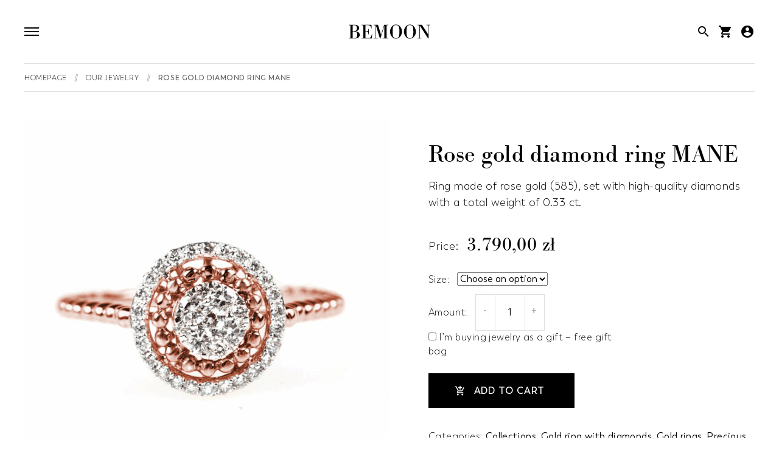

--- FILE ---
content_type: text/html; charset=UTF-8
request_url: https://bemoon.pl/en/jewelry/collections/precious/rose-gold-diamond-ring-mane/
body_size: 77239
content:
<!DOCTYPE html>
<html lang="en-US"> <head><meta http-equiv="Content-Type" content="text/html;charset=UTF-8"><script>document.seraph_accel_usbpb=document.createElement;seraph_accel_izrbpb={add:function(b,a=10){void 0===this.a[a]&&(this.a[a]=[]);this.a[a].push(b)},a:{}}</script> <meta http-equiv="X-UA-Compatible" content="IE=edge"> <meta name="viewport" content="width=device-width, initial-scale=1, shrink-to-fit=no"> <link rel="icon" href="https://bemoon.pl/wp-content/uploads/2020/09/icon.png" type="image/x-icon">       <link rel="preconnect" href="https://connect.facebook.net/"> <link rel="preconnect" href="https://www.facebook.com"> <meta name="robots" content="index, follow, max-image-preview:large, max-snippet:-1, max-video-preview:-1"> <link rel="alternate" hreflang="pl" href="https://bemoon.pl/bizuteria/pierscionki/zlote-pierscionki/pierscionek-z-rozowego-zlota-z-diamentami-mane/"> <link rel="alternate" hreflang="en" href="https://bemoon.pl/en/jewelry/collections/precious/rose-gold-diamond-ring-mane/"> <link rel="alternate" hreflang="x-default" href="https://bemoon.pl/bizuteria/pierscionki/zlote-pierscionki/pierscionek-z-rozowego-zlota-z-diamentami-mane/"> <title>Rose gold diamond ring MANE - BEMOON Jewelry</title> <meta name="description" content="Rose gold diamond ringwill charm you with its noble glow. The eternalbeauty of a noble nature. Look! ☾"> <link rel="canonical" href="https://bemoon.pl/en/jewelry/collections/precious/rose-gold-diamond-ring-mane/"> <meta property="og:locale" content="en_US"> <meta property="og:type" content="product"> <meta property="og:title" content="Rose gold diamond ring MANE - BEMOON Jewelry"> <meta property="og:description" content="Rose gold diamond ringwill charm you with its noble glow. The eternalbeauty of a noble nature. Look! ☾"> <meta property="og:url" content="https://bemoon.pl/en/jewelry/collections/precious/rose-gold-diamond-ring-mane/"> <meta property="og:site_name" content="BEMOON Jewelry"> <meta property="article:modified_time" content="2024-12-04T11:23:42+00:00"> <meta property="og:image" content="https://bemoon.pl/wp-content/uploads/2020/11/pierscionek-z-rozowego-zlota-diamenty-mane.png"> <meta property="og:image:width" content="1080"> <meta property="og:image:height" content="1080"> <meta property="og:image:type" content="image/png"><meta property="og:image" content="https://bemoon.pl/wp-content/uploads/2020/11/pierscionek-z-rozowego-zlota-diamenty-mane-bok.png"> <meta property="og:image:width" content="1080"> <meta property="og:image:height" content="1080"> <meta property="og:image:type" content="image/png"><meta property="og:image" content="https://bemoon.pl/wp-content/uploads/2020/11/DSC7008-scaled.jpg"> <meta property="og:image:width" content="1600"> <meta property="og:image:height" content="2560"> <meta property="og:image:type" content="image/jpeg"><meta property="og:image" content="https://bemoon.pl/wp-content/uploads/2021/01/opakowanie-pierscionek-zareczynowy-bemoon.png"> <meta property="og:image:width" content="2200"> <meta property="og:image:height" content="2200"> <meta property="og:image:type" content="image/png"> <meta name="twitter:card" content="summary_large_image"> <script type="application/ld+json" class="yoast-schema-graph">{"@context":"https://schema.org","@graph":[{"@type":["WebPage","ItemPage"],"@id":"https://bemoon.pl/en/jewelry/collections/precious/rose-gold-diamond-ring-mane/","url":"https://bemoon.pl/en/jewelry/collections/precious/rose-gold-diamond-ring-mane/","name":"Rose gold diamond ring MANE - BEMOON Jewelry","isPartOf":{"@id":"https://bemoon.pl/en/#website"},"primaryImageOfPage":{"@id":"https://bemoon.pl/en/jewelry/collections/precious/rose-gold-diamond-ring-mane/#primaryimage"},"image":{"@id":"https://bemoon.pl/en/jewelry/collections/precious/rose-gold-diamond-ring-mane/#primaryimage"},"thumbnailUrl":"https://bemoon.pl/wp-content/uploads/2020/11/pierscionek-z-rozowego-zlota-diamenty-mane.png","description":"Rose gold diamond ringwill charm you with its noble glow. The eternalbeauty of a noble nature. Look! ☾","breadcrumb":{"@id":"https://bemoon.pl/en/jewelry/collections/precious/rose-gold-diamond-ring-mane/#breadcrumb"},"inLanguage":"en-US","potentialAction":{"@type":"BuyAction","target":"https://bemoon.pl/en/jewelry/collections/precious/rose-gold-diamond-ring-mane/"}},{"@type":"ImageObject","inLanguage":"en-US","@id":"https://bemoon.pl/en/jewelry/collections/precious/rose-gold-diamond-ring-mane/#primaryimage","url":"https://bemoon.pl/wp-content/uploads/2020/11/pierscionek-z-rozowego-zlota-diamenty-mane.png","contentUrl":"https://bemoon.pl/wp-content/uploads/2020/11/pierscionek-z-rozowego-zlota-diamenty-mane.png","width":1080,"height":1080,"caption":"Designer jewelry from Polish workshop"},{"@type":"BreadcrumbList","@id":"https://bemoon.pl/en/jewelry/collections/precious/rose-gold-diamond-ring-mane/#breadcrumb","itemListElement":[{"@type":"ListItem","position":1,"name":"Homepage","item":"https://bemoon.pl/en/"},{"@type":"ListItem","position":2,"name":"Our jewelry","item":"https://bemoon.pl/en/our-jewelry/"},{"@type":"ListItem","position":3,"name":"Rose gold diamond ring MANE"}]},{"@type":"WebSite","@id":"https://bemoon.pl/en/#website","url":"https://bemoon.pl/en/","name":"BEMOON Jewelry","description":"Monika Bednarek's custom jewelry","potentialAction":[{"@type":"SearchAction","target":{"@type":"EntryPoint","urlTemplate":"https://bemoon.pl/en/?s={search_term_string}"},"query-input":{"@type":"PropertyValueSpecification","valueRequired":true,"valueName":"search_term_string"}}],"inLanguage":"en-US"}]}</script> <meta property="product:brand" content="Bemoon"> <meta property="og:availability" content="instock"> <meta property="product:availability" content="instock"> <meta property="product:condition" content="new"> <link rel="dns-prefetch" href="//capi-automation.s3.us-east-2.amazonaws.com"> <link rel="alternate" type="application/rss+xml" title="BEMOON Jewelry » Feed" href="https://bemoon.pl/en/feed/"> <link rel="alternate" type="application/rss+xml" title="BEMOON Jewelry » Comments Feed" href="https://bemoon.pl/en/comments/feed/"> <link rel="alternate" type="application/rss+xml" title="BEMOON Jewelry » Rose gold diamond ring MANE Comments Feed" href="https://bemoon.pl/en/jewelry/collections/precious/rose-gold-diamond-ring-mane/feed/">                                     <script type="text/template" id="tmpl-variation-template">
	<div class="woocommerce-variation-description">{{{ data.variation.variation_description }}}</div>
	<div class="woocommerce-variation-price">{{{ data.variation.price_html }}}</div>
	<div class="woocommerce-variation-availability">{{{ data.variation.availability_html }}}</div>
</script> <script type="text/template" id="tmpl-unavailable-variation-template">
	<p>Sorry, this product is unavailable. Please choose a different combination.</p>
</script> <script defer src="https://bemoon.pl/wp-includes/js/jquery/jquery.min.js?ver=3.7.1" id="jquery-core-js" type="o/js-lzl"></script> <script defer src="https://bemoon.pl/wp-includes/js/jquery/jquery-migrate.min.js?ver=3.4.1" id="jquery-migrate-js" type="o/js-lzl"></script> <script id="wpml-cookie-js-extra" type="o/js-lzl">
var wpml_cookies = {"wp-wpml_current_language":{"value":"en","expires":1,"path":"/"}};
var wpml_cookies = {"wp-wpml_current_language":{"value":"en","expires":1,"path":"/"}};
//# sourceURL=wpml-cookie-js-extra
</script> <script defer src="https://bemoon.pl/wp-content/plugins/sitepress-multilingual-cms/res/js/cookies/language-cookie.js?ver=4.6.13" id="wpml-cookie-js" data-wp-strategy="defer" type="o/js-lzl"></script> <script defer src="https://bemoon.pl/wp-includes/js/underscore.min.js?ver=1.13.7" id="underscore-js" type="o/js-lzl"></script> <script id="wp-util-js-extra" type="o/js-lzl">
var _wpUtilSettings = {"ajax":{"url":"/wp-admin/admin-ajax.php"}};
//# sourceURL=wp-util-js-extra
</script> <script defer src="https://bemoon.pl/wp-includes/js/wp-util.min.js" id="wp-util-js" type="o/js-lzl"></script> <script defer src="https://bemoon.pl/wp-content/plugins/woocommerce/assets/js/jquery-blockui/jquery.blockUI.min.js?ver=2.7.0-wc.10.3.7" id="wc-jquery-blockui-js" data-wp-strategy="defer" type="o/js-lzl"></script> <script id="woof-husky-js-extra" type="o/js-lzl">
var woof_husky_txt = {"ajax_url":"https://bemoon.pl/wp-admin/admin-ajax.php","plugin_uri":"https://bemoon.pl/wp-content/plugins/woocommerce-products-filter/ext/by_text/","loader":"https://bemoon.pl/wp-content/plugins/woocommerce-products-filter/ext/by_text/assets/img/ajax-loader.gif","not_found":"Nothing found!","prev":"Prev","next":"Next","site_link":"https://bemoon.pl","default_data":{"placeholder":"","behavior":"title","search_by_full_word":0,"autocomplete":1,"how_to_open_links":0,"taxonomy_compatibility":0,"sku_compatibility":0,"custom_fields":"","search_desc_variant":0,"view_text_length":10,"min_symbols":3,"max_posts":10,"image":"","notes_for_customer":"","template":"default","max_open_height":300,"page":0}};
//# sourceURL=woof-husky-js-extra
</script> <script defer src="https://bemoon.pl/wp-content/plugins/woocommerce-products-filter/ext/by_text/assets/js/husky.js?ver=1.3.7.2" id="woof-husky-js" type="o/js-lzl"></script> <script id="wc-single-product-js-extra" type="o/js-lzl">
var wc_single_product_params = {"i18n_required_rating_text":"Please select a rating","i18n_rating_options":["1 of 5 stars","2 of 5 stars","3 of 5 stars","4 of 5 stars","5 of 5 stars"],"i18n_product_gallery_trigger_text":"View full-screen image gallery","review_rating_required":"no","flexslider":{"rtl":false,"animation":"slide","smoothHeight":true,"directionNav":false,"controlNav":"thumbnails","slideshow":false,"animationSpeed":500,"animationLoop":false,"allowOneSlide":false},"zoom_enabled":"","zoom_options":[],"photoswipe_enabled":"","photoswipe_options":{"shareEl":false,"closeOnScroll":false,"history":false,"hideAnimationDuration":0,"showAnimationDuration":0},"flexslider_enabled":""};
//# sourceURL=wc-single-product-js-extra
</script> <script defer src="https://bemoon.pl/wp-content/plugins/woocommerce/assets/js/frontend/single-product.min.js?ver=10.3.7" id="wc-single-product-js" data-wp-strategy="defer" type="o/js-lzl"></script> <script defer src="https://bemoon.pl/wp-content/plugins/woocommerce/assets/js/js-cookie/js.cookie.min.js?ver=2.1.4-wc.10.3.7" id="wc-js-cookie-js" data-wp-strategy="defer" type="o/js-lzl"></script> <script id="woocommerce-js-extra" type="o/js-lzl">
var woocommerce_params = {"ajax_url":"/wp-admin/admin-ajax.php?lang=en","wc_ajax_url":"/en/?wc-ajax=%%endpoint%%","i18n_password_show":"Show password","i18n_password_hide":"Hide password"};
//# sourceURL=woocommerce-js-extra
</script> <script defer src="https://bemoon.pl/wp-content/plugins/woocommerce/assets/js/frontend/woocommerce.min.js?ver=10.3.7" id="woocommerce-js" data-wp-strategy="defer" type="o/js-lzl"></script> <script id="fpf_product-js-extra" type="o/js-lzl">
var fpf_product = {"total":"Total","currency_format_num_decimals":"2","currency_format_symbol":"z\u0142","currency_format_decimal_sep":",","currency_format_thousand_sep":".","currency_format":"%v\u00a0%s","fields_rules":[],"fpf_fields":[{"id":"fpf_6436542","title":"I\u2019m buying jewelry as a gift \u2013 free gift bag","type":"checkbox","max_length":"","required":false,"placeholder":"","css_class":"","price":"","price_type":"fixed","date_format":"dd.mm.yy","days_before":"","days_after":"","logic":false,"logic_operator":"or","display":true,"options":[],"logic_rules":[],"_group_id":253,"has_price":false,"has_price_in_options":false,"has_options":false,"price_value":0}],"fpf_product_price":"3790"};
//# sourceURL=fpf_product-js-extra
</script> <script defer src="https://bemoon.pl/wp-content/plugins/flexible-product-fields/assets/js/fpf_product.min.js?ver=2.11.0.69" id="fpf_product-js" type="o/js-lzl"></script> <script defer src="https://bemoon.pl/wp-content/plugins/woocommerce/assets/js/dompurify/purify.min.js?ver=10.3.7" id="wc-dompurify-js" data-wp-strategy="defer" type="o/js-lzl"></script> <script defer src="https://bemoon.pl/wp-content/plugins/woocommerce/assets/js/jquery-tiptip/jquery.tipTip.min.js?ver=10.3.7" id="wc-jquery-tiptip-js" data-wp-strategy="defer" type="o/js-lzl"></script> <script defer src="https://bemoon.pl/wp-includes/js/dist/hooks.min.js?ver=dd5603f07f9220ed27f1" id="wp-hooks-js" type="o/js-lzl"></script> <script id="wpm-js-extra" type="o/js-lzl">
var wpm = {"ajax_url":"https://bemoon.pl/wp-admin/admin-ajax.php","root":"https://bemoon.pl/en/wp-json/","nonce_wp_rest":"951e669a77","nonce_ajax":"cbd277a7cd"};
//# sourceURL=wpm-js-extra
</script> <script defer src="https://bemoon.pl/wp-content/plugins/woocommerce-google-adwords-conversion-tracking-tag/js/public/wpm-public.p1.min.js?ver=1.49.3" id="wpm-js" type="o/js-lzl"></script> <meta name="generator" content="WPML ver:4.6.13 stt:1,40;">   <meta name="generator" content="speculation-rules 1.6.0"> <noscript><style>.woocommerce-product-gallery{opacity:1!important}</style><style></style></noscript> <script type="o/js-lzl">

			window.wpmDataLayer = window.wpmDataLayer || {};
			window.wpmDataLayer = Object.assign(window.wpmDataLayer, {"cart":{},"cart_item_keys":{},"version":{"number":"1.49.3","pro":false,"eligible_for_updates":false,"distro":"fms","beta":false,"show":true},"pixels":{"google":{"linker":{"settings":null},"user_id":false,"analytics":{"ga4":{"measurement_id":"G-NG87CBGK05","parameters":{},"mp_active":false,"debug_mode":false,"page_load_time_tracking":false},"id_type":"post_id"},"tag_id":"G-NG87CBGK05","tag_id_suppressed":[],"tag_gateway":{"measurement_path":""},"tcf_support":false,"consent_mode":{"is_active":false,"wait_for_update":500,"ads_data_redaction":false,"url_passthrough":true}}},"shop":{"list_name":"Product | Rose gold diamond ring MANE","list_id":"product_rose-gold-diamond-ring-mane","page_type":"product","product_type":"variable","currency":"PLN","selectors":{"addToCart":[],"beginCheckout":[]},"order_duplication_prevention":true,"view_item_list_trigger":{"test_mode":false,"background_color":"green","opacity":0.5,"repeat":true,"timeout":1000,"threshold":0.8},"variations_output":true,"session_active":false},"page":{"id":4205,"title":"Rose gold diamond ring MANE","type":"product","categories":[],"parent":{"id":0,"title":"Rose gold diamond ring MANE","type":"product","categories":[]}},"general":{"user_logged_in":false,"scroll_tracking_thresholds":[],"page_id":4205,"exclude_domains":[],"server_2_server":{"active":false,"ip_exclude_list":[],"pageview_event_s2s":{"is_active":false,"pixels":[]}},"consent_management":{"explicit_consent":false},"lazy_load_pmw":false}});

		</script> <meta name="pm-dataLayer-meta" content="4205" class="wpmProductId" data-id="4205"> <script type="o/js-lzl">
			(window.wpmDataLayer = window.wpmDataLayer || {}).products                = window.wpmDataLayer.products || {};
			window.wpmDataLayer.products[4205] = {"id":"4205","sku":"","price":3790,"brand":"","quantity":1,"dyn_r_ids":{"post_id":"4205","sku":4205,"gpf":"woocommerce_gpf_4205","gla":"gla_4205"},"is_variable":true,"type":"variable","name":"Rose gold diamond ring MANE","category":["Collections","Gold ring with diamonds","Gold rings","Precious","Rings"],"is_variation":false};
					</script> <meta name="pm-dataLayer-meta" content="4206" class="wpmProductId" data-id="4206"> <script type="o/js-lzl">
			(window.wpmDataLayer = window.wpmDataLayer || {}).products                = window.wpmDataLayer.products || {};
			window.wpmDataLayer.products[4206] = {"id":"4206","sku":"","price":3790,"brand":"","quantity":1,"dyn_r_ids":{"post_id":"4206","sku":4206,"gpf":"woocommerce_gpf_4206","gla":"gla_4206"},"is_variable":false,"type":"variation","name":"Rose gold diamond ring MANE","parent_id_dyn_r_ids":{"post_id":"4205","sku":4205,"gpf":"woocommerce_gpf_4205","gla":"gla_4205"},"parent_id":4205,"category":["Collections","Gold ring with diamonds","Gold rings","Precious","Rings"],"variant":"Rozmiar: 10-en","is_variation":true};
					</script> <meta name="pm-dataLayer-meta" content="4207" class="wpmProductId" data-id="4207"> <script type="o/js-lzl">
			(window.wpmDataLayer = window.wpmDataLayer || {}).products                = window.wpmDataLayer.products || {};
			window.wpmDataLayer.products[4207] = {"id":"4207","sku":"","price":3790,"brand":"","quantity":1,"dyn_r_ids":{"post_id":"4207","sku":4207,"gpf":"woocommerce_gpf_4207","gla":"gla_4207"},"is_variable":false,"type":"variation","name":"Rose gold diamond ring MANE","parent_id_dyn_r_ids":{"post_id":"4205","sku":4205,"gpf":"woocommerce_gpf_4205","gla":"gla_4205"},"parent_id":4205,"category":["Collections","Gold ring with diamonds","Gold rings","Precious","Rings"],"variant":"Rozmiar: 11-en","is_variation":true};
					</script> <meta name="pm-dataLayer-meta" content="4208" class="wpmProductId" data-id="4208"> <script type="o/js-lzl">
			(window.wpmDataLayer = window.wpmDataLayer || {}).products                = window.wpmDataLayer.products || {};
			window.wpmDataLayer.products[4208] = {"id":"4208","sku":"","price":3790,"brand":"","quantity":1,"dyn_r_ids":{"post_id":"4208","sku":4208,"gpf":"woocommerce_gpf_4208","gla":"gla_4208"},"is_variable":false,"type":"variation","name":"Rose gold diamond ring MANE","parent_id_dyn_r_ids":{"post_id":"4205","sku":4205,"gpf":"woocommerce_gpf_4205","gla":"gla_4205"},"parent_id":4205,"category":["Collections","Gold ring with diamonds","Gold rings","Precious","Rings"],"variant":"Rozmiar: 12-en","is_variation":true};
					</script> <meta name="pm-dataLayer-meta" content="4209" class="wpmProductId" data-id="4209"> <script type="o/js-lzl">
			(window.wpmDataLayer = window.wpmDataLayer || {}).products                = window.wpmDataLayer.products || {};
			window.wpmDataLayer.products[4209] = {"id":"4209","sku":"","price":3790,"brand":"","quantity":1,"dyn_r_ids":{"post_id":"4209","sku":4209,"gpf":"woocommerce_gpf_4209","gla":"gla_4209"},"is_variable":false,"type":"variation","name":"Rose gold diamond ring MANE","parent_id_dyn_r_ids":{"post_id":"4205","sku":4205,"gpf":"woocommerce_gpf_4205","gla":"gla_4205"},"parent_id":4205,"category":["Collections","Gold ring with diamonds","Gold rings","Precious","Rings"],"variant":"Rozmiar: 13-en","is_variation":true};
					</script> <meta name="pm-dataLayer-meta" content="4210" class="wpmProductId" data-id="4210"> <script type="o/js-lzl">
			(window.wpmDataLayer = window.wpmDataLayer || {}).products                = window.wpmDataLayer.products || {};
			window.wpmDataLayer.products[4210] = {"id":"4210","sku":"","price":3790,"brand":"","quantity":1,"dyn_r_ids":{"post_id":"4210","sku":4210,"gpf":"woocommerce_gpf_4210","gla":"gla_4210"},"is_variable":false,"type":"variation","name":"Rose gold diamond ring MANE","parent_id_dyn_r_ids":{"post_id":"4205","sku":4205,"gpf":"woocommerce_gpf_4205","gla":"gla_4205"},"parent_id":4205,"category":["Collections","Gold ring with diamonds","Gold rings","Precious","Rings"],"variant":"Rozmiar: 14-en","is_variation":true};
					</script> <meta name="pm-dataLayer-meta" content="4211" class="wpmProductId" data-id="4211"> <script type="o/js-lzl">
			(window.wpmDataLayer = window.wpmDataLayer || {}).products                = window.wpmDataLayer.products || {};
			window.wpmDataLayer.products[4211] = {"id":"4211","sku":"","price":3790,"brand":"","quantity":1,"dyn_r_ids":{"post_id":"4211","sku":4211,"gpf":"woocommerce_gpf_4211","gla":"gla_4211"},"is_variable":false,"type":"variation","name":"Rose gold diamond ring MANE","parent_id_dyn_r_ids":{"post_id":"4205","sku":4205,"gpf":"woocommerce_gpf_4205","gla":"gla_4205"},"parent_id":4205,"category":["Collections","Gold ring with diamonds","Gold rings","Precious","Rings"],"variant":"Rozmiar: 15-en","is_variation":true};
					</script> <meta name="pm-dataLayer-meta" content="4212" class="wpmProductId" data-id="4212"> <script type="o/js-lzl">
			(window.wpmDataLayer = window.wpmDataLayer || {}).products                = window.wpmDataLayer.products || {};
			window.wpmDataLayer.products[4212] = {"id":"4212","sku":"","price":3790,"brand":"","quantity":1,"dyn_r_ids":{"post_id":"4212","sku":4212,"gpf":"woocommerce_gpf_4212","gla":"gla_4212"},"is_variable":false,"type":"variation","name":"Rose gold diamond ring MANE","parent_id_dyn_r_ids":{"post_id":"4205","sku":4205,"gpf":"woocommerce_gpf_4205","gla":"gla_4205"},"parent_id":4205,"category":["Collections","Gold ring with diamonds","Gold rings","Precious","Rings"],"variant":"Rozmiar: 16-en","is_variation":true};
					</script> <meta name="pm-dataLayer-meta" content="4213" class="wpmProductId" data-id="4213"> <script type="o/js-lzl">
			(window.wpmDataLayer = window.wpmDataLayer || {}).products                = window.wpmDataLayer.products || {};
			window.wpmDataLayer.products[4213] = {"id":"4213","sku":"","price":3790,"brand":"","quantity":1,"dyn_r_ids":{"post_id":"4213","sku":4213,"gpf":"woocommerce_gpf_4213","gla":"gla_4213"},"is_variable":false,"type":"variation","name":"Rose gold diamond ring MANE","parent_id_dyn_r_ids":{"post_id":"4205","sku":4205,"gpf":"woocommerce_gpf_4205","gla":"gla_4205"},"parent_id":4205,"category":["Collections","Gold ring with diamonds","Gold rings","Precious","Rings"],"variant":"Rozmiar: 17-en","is_variation":true};
					</script> <meta name="pm-dataLayer-meta" content="4214" class="wpmProductId" data-id="4214"> <script type="o/js-lzl">
			(window.wpmDataLayer = window.wpmDataLayer || {}).products                = window.wpmDataLayer.products || {};
			window.wpmDataLayer.products[4214] = {"id":"4214","sku":"","price":3790,"brand":"","quantity":1,"dyn_r_ids":{"post_id":"4214","sku":4214,"gpf":"woocommerce_gpf_4214","gla":"gla_4214"},"is_variable":false,"type":"variation","name":"Rose gold diamond ring MANE","parent_id_dyn_r_ids":{"post_id":"4205","sku":4205,"gpf":"woocommerce_gpf_4205","gla":"gla_4205"},"parent_id":4205,"category":["Collections","Gold ring with diamonds","Gold rings","Precious","Rings"],"variant":"Rozmiar: 18-en","is_variation":true};
					</script> <meta name="pm-dataLayer-meta" content="4215" class="wpmProductId" data-id="4215"> <script type="o/js-lzl">
			(window.wpmDataLayer = window.wpmDataLayer || {}).products                = window.wpmDataLayer.products || {};
			window.wpmDataLayer.products[4215] = {"id":"4215","sku":"","price":3790,"brand":"","quantity":1,"dyn_r_ids":{"post_id":"4215","sku":4215,"gpf":"woocommerce_gpf_4215","gla":"gla_4215"},"is_variable":false,"type":"variation","name":"Rose gold diamond ring MANE","parent_id_dyn_r_ids":{"post_id":"4205","sku":4205,"gpf":"woocommerce_gpf_4205","gla":"gla_4205"},"parent_id":4205,"category":["Collections","Gold ring with diamonds","Gold rings","Precious","Rings"],"variant":"Rozmiar: 19-en","is_variation":true};
					</script> <meta name="pm-dataLayer-meta" content="4216" class="wpmProductId" data-id="4216"> <script type="o/js-lzl">
			(window.wpmDataLayer = window.wpmDataLayer || {}).products                = window.wpmDataLayer.products || {};
			window.wpmDataLayer.products[4216] = {"id":"4216","sku":"","price":3790,"brand":"","quantity":1,"dyn_r_ids":{"post_id":"4216","sku":4216,"gpf":"woocommerce_gpf_4216","gla":"gla_4216"},"is_variable":false,"type":"variation","name":"Rose gold diamond ring MANE","parent_id_dyn_r_ids":{"post_id":"4205","sku":4205,"gpf":"woocommerce_gpf_4205","gla":"gla_4205"},"parent_id":4205,"category":["Collections","Gold ring with diamonds","Gold rings","Precious","Rings"],"variant":"Rozmiar: 20-en","is_variation":true};
					</script> <meta name="pm-dataLayer-meta" content="4217" class="wpmProductId" data-id="4217"> <script type="o/js-lzl">
			(window.wpmDataLayer = window.wpmDataLayer || {}).products                = window.wpmDataLayer.products || {};
			window.wpmDataLayer.products[4217] = {"id":"4217","sku":"","price":3790,"brand":"","quantity":1,"dyn_r_ids":{"post_id":"4217","sku":4217,"gpf":"woocommerce_gpf_4217","gla":"gla_4217"},"is_variable":false,"type":"variation","name":"Rose gold diamond ring MANE","parent_id_dyn_r_ids":{"post_id":"4205","sku":4205,"gpf":"woocommerce_gpf_4205","gla":"gla_4205"},"parent_id":4205,"category":["Collections","Gold ring with diamonds","Gold rings","Precious","Rings"],"variant":"Rozmiar: 9-en","is_variation":true};
					</script> <script data-service="facebook" data-category="marketing" type="text/plain">
				!function(f,b,e,v,n,t,s){if(f.fbq)return;n=f.fbq=function(){n.callMethod?
					n.callMethod.apply(n,arguments):n.queue.push(arguments)};if(!f._fbq)f._fbq=n;
					n.push=n;n.loaded=!0;n.version='2.0';n.queue=[];t=b.createElement(e);t.async=!0;
					t.src=v;s=b.getElementsByTagName(e)[0];s.parentNode.insertBefore(t,s)}(window,
					document,'script','https://connect.facebook.net/en_US/fbevents.js');
			</script> <script data-service="facebook" data-category="marketing" type="text/plain">

				fbq('init', '1035620426915383', {}, {
    "agent": "woocommerce_0-10.3.7-3.5.12"
});

				document.addEventListener( 'DOMContentLoaded', function() {
					// Insert placeholder for events injected when a product is added to the cart through AJAX.
					document.body.insertAdjacentHTML( 'beforeend', '<div class=\"wc-facebook-pixel-event-placeholder\"></div>' );
				}, false );

			</script> <script type="o/js-lzl">
        window.ga=window.ga||function(){(ga.q=ga.q||[]).push(arguments)};ga.l=+new Date;
        ga('create', 'UA-128579945-1', 'auto');
        ga('send', 'pageview');
        </script> <script type="text/plain" data-service="google-analytics" data-category="statistics" async data-cmplz-src="https://www.google-analytics.com/analytics.js"></script> <meta name="google-site-verification" content="3h6fQLf7-15ldyKc4X0pJEfCah52vD9wLiF7k1JzMe4">           <noscript><style>.lzl{display:none!important;}</style></noscript><style>img.lzl,img.lzl-ing{opacity:0.01;}img.lzl-ed{transition:opacity .25s ease-in-out;}</style><style id="wp-img-auto-sizes-contain-inline-css">img:is([sizes=auto i],[sizes^="auto," i]){contain-intrinsic-size:3000px 1500px}</style><style id="sbi_styles-css-crit" media="all">#sb_instagram{width:100%;margin:0 auto;padding:0;-webkit-box-sizing:border-box;-moz-box-sizing:border-box;box-sizing:border-box}#sb_instagram #sbi_images,#sb_instagram.sbi_fixed_height{-webkit-box-sizing:border-box;-moz-box-sizing:border-box}#sb_instagram:after,.sbi_lb-commentBox:after,.sbi_lb-data:after,.sbi_lb-dataContainer:after,.sbi_lb-outerContainer:after{content:"";display:table;clear:both}#sb_instagram #sbi_images{box-sizing:border-box;display:grid;width:100%;padding:12px 0}#sb_instagram .sbi_no_js img,#sb_instagram br,#sb_instagram p:empty,#sb_instagram.sbi_no_js .sbi_load_btn,#sb_instagram.sbi_no_js .sbi_photo img{display:none}#sb_instagram a,#sb_instagram a:active,#sb_instagram a:focus,#sb_instagram a:hover,.sbi_lightbox a:active,.sbi_lightbox a:focus,.sbi_lightbox a:hover{outline:0}#sb_instagram img{display:block;padding:0!important;margin:0!important;max-width:100%!important;opacity:1!important}#sb_instagram svg:not(:root).svg-inline--fa{height:1em;display:inline-block}#sb_instagram .sbi_type_carousel .svg-inline--fa.fa-play,#sb_instagram .sbi_type_video .svg-inline--fa.fa-play,.sbi_type_carousel svg.fa-clone{-webkit-filter:drop-shadow(0px 0px 2px rgba(0,0,0,.4));filter:drop-shadow(0px 0px 2px rgba(0,0,0,.4))}#sbi_load p{display:inline;padding:0;margin:0}@-webkit-keyframes sbi-sk-scaleout{0%{-webkit-transform:scale(0)}100%{-webkit-transform:scale(1);opacity:0}}@keyframes sbi-sk-scaleout{0%{-webkit-transform:scale(0);-ms-transform:scale(0);transform:scale(0)}100%{-webkit-transform:scale(1);-ms-transform:scale(1);transform:scale(1);opacity:0}}@-webkit-keyframes fa-spin{0%{-webkit-transform:rotate(0);transform:rotate(0)}100%{-webkit-transform:rotate(359deg);transform:rotate(359deg)}}@keyframes fa-spin{0%{-webkit-transform:rotate(0);transform:rotate(0)}100%{-webkit-transform:rotate(359deg);transform:rotate(359deg)}}#sb_instagram #sbi_load{float:left;clear:both;width:100%;text-align:center;opacity:1;transition:.5s ease-in}#sb_instagram .sbi_follow_btn .fa,#sb_instagram .sbi_follow_btn svg{margin-bottom:-1px;margin-right:7px;font-size:15px}#sb_instagram .sbi_follow_btn svg{vertical-align:-.125em}#sbi_mod_error{display:none;border:1px solid #ddd;background:#eee;color:#333;margin:10px 0 0;padding:10px 15px;font-size:13px;text-align:center;clear:both;-moz-border-radius:4px;-webkit-border-radius:4px;border-radius:4px}#sbi_mod_error br{display:initial!important}#sbi_mod_error p{padding:5px 0!important;margin:0!important;line-height:1.3!important}#sbi_mod_error ol,#sbi_mod_error ul{padding:5px 0 5px 20px!important;margin:0!important}#sbi_mod_error li{padding:1px 0!important;margin:0!important}#sbi_mod_error span{font-size:12px}body:after{content:url("/wp-content/plugins/instagram-feed/css/../img/sbi-sprite.png");display:none}.sbi-feed-block-cta-img span svg{float:left!important}</style><link rel="stylesheet/lzl-nc" id="sbi_styles-css" href="https://bemoon.pl/wp-content/cache/seraphinite-accelerator/s/m/d/css/1e8824dd7067d5a466aac764a7130f0f.84fa.css" media="all"><noscript lzl=""><link rel="stylesheet" href="https://bemoon.pl/wp-content/cache/seraphinite-accelerator/s/m/d/css/1e8824dd7067d5a466aac764a7130f0f.84fa.css" media="all"></noscript><style id="classic-theme-styles-inline-css"></style><link id="classic-theme-styles-inline-css-nonCrit" rel="stylesheet/lzl-nc" href="/wp-content/cache/seraphinite-accelerator/s/m/d/css/20b431ab6ecd62bdb35135b32eb9456a.100.css"><noscript lzl=""><link rel="stylesheet" href="/wp-content/cache/seraphinite-accelerator/s/m/d/css/20b431ab6ecd62bdb35135b32eb9456a.100.css"></noscript><link rel="stylesheet/lzl-nc" id="wc-gift-cards-blocks-integration-css" href="https://bemoon.pl/wp-content/cache/seraphinite-accelerator/s/m/d/css/b3378ae5ed32aa8e98453939bd645b6f.b93.css" media="all"><noscript lzl=""><link rel="stylesheet" href="https://bemoon.pl/wp-content/cache/seraphinite-accelerator/s/m/d/css/b3378ae5ed32aa8e98453939bd645b6f.b93.css" media="all"></noscript><style id="wpml-blocks-css-crit" media="all">[data-wpml=language-item]:first-of-type{margin-top:5px!important}.ant-input-number-handler-up-inner svg,.ant-input-number-handler-down-inner svg{display:inline-block}.ant-select-multiple .ant-select-selection-item-remove svg{display:inline-block}.ant-select-arrow svg{display:inline-block}[data-wpml=language-item]:first-of-type{margin-top:5px!important}</style><link rel="stylesheet/lzl-nc" id="wpml-blocks-css" href="https://bemoon.pl/wp-content/cache/seraphinite-accelerator/s/m/d/css/23e39bf8be3ff1591aef5c08f30a11c5.e414.css" media="all"><noscript lzl=""><link rel="stylesheet" href="https://bemoon.pl/wp-content/cache/seraphinite-accelerator/s/m/d/css/23e39bf8be3ff1591aef5c08f30a11c5.e414.css" media="all"></noscript><link rel="stylesheet/lzl-nc" id="wcml-dropdown-0-css" href="//bemoon.pl/wp-content/cache/seraphinite-accelerator/s/m/d/css/76aa120c3677d04650a5d00814d8eaf8.6e5.css" media="all"><noscript lzl=""><link rel="stylesheet" href="//bemoon.pl/wp-content/cache/seraphinite-accelerator/s/m/d/css/76aa120c3677d04650a5d00814d8eaf8.6e5.css" media="all"></noscript><style id="woof-css-crit" media="all">#select2-woof_select_range-results li{font-family:"star"}#select2-woof_select_range-results li:first-of-type{font-family:none}@keyframes move_top{100%{top:30px}}@keyframes woof-animloader{to{background-position:100% 0,center 0,center 115px,center 142px}}</style><link rel="stylesheet/lzl-nc" id="woof-css" href="https://bemoon.pl/wp-content/cache/seraphinite-accelerator/s/m/d/css/72719cfcf0260ec108ddbf49088ecf82.5bfe.css" media="all"><noscript lzl=""><link rel="stylesheet" href="https://bemoon.pl/wp-content/cache/seraphinite-accelerator/s/m/d/css/72719cfcf0260ec108ddbf49088ecf82.5bfe.css" media="all"></noscript><style id="woof-inline-css"></style><link id="woof-inline-css-nonCrit" rel="stylesheet/lzl-nc" href="/wp-content/cache/seraphinite-accelerator/s/m/d/css/f2ab3fcba4295d2829406e84ac423961.36b.css"><noscript lzl=""><link rel="stylesheet" href="/wp-content/cache/seraphinite-accelerator/s/m/d/css/f2ab3fcba4295d2829406e84ac423961.36b.css"></noscript><link rel="stylesheet/lzl-nc" id="chosen-drop-down-css" href="https://bemoon.pl/wp-content/cache/seraphinite-accelerator/s/m/d/css/fe8a9d123421b81454fb4997462f332a.31b7.css" media="all"><noscript lzl=""><link rel="stylesheet" href="https://bemoon.pl/wp-content/cache/seraphinite-accelerator/s/m/d/css/fe8a9d123421b81454fb4997462f332a.31b7.css" media="all"></noscript><link rel="stylesheet/lzl-nc" id="woof_by_author_html_items-css" href="https://bemoon.pl/wp-content/cache/seraphinite-accelerator/s/m/d/css/3b01a7e86cdf47d3b37ee4c6f9c1d8c6.80.css" media="all"><noscript lzl=""><link rel="stylesheet" href="https://bemoon.pl/wp-content/cache/seraphinite-accelerator/s/m/d/css/3b01a7e86cdf47d3b37ee4c6f9c1d8c6.80.css" media="all"></noscript><link rel="stylesheet/lzl-nc" id="woof_by_instock_html_items-css" href="https://bemoon.pl/wp-content/cache/seraphinite-accelerator/s/m/d/css/428f08591f9d032a965f58e5ce8cb1b5.33.css" media="all"><noscript lzl=""><link rel="stylesheet" href="https://bemoon.pl/wp-content/cache/seraphinite-accelerator/s/m/d/css/428f08591f9d032a965f58e5ce8cb1b5.33.css" media="all"></noscript><link rel="stylesheet/lzl-nc" id="woof_by_onsales_html_items-css" href="https://bemoon.pl/wp-content/cache/seraphinite-accelerator/s/m/d/css/76bb6a7ff5f7736cdd0b553993089ddd.31.css" media="all"><noscript lzl=""><link rel="stylesheet" href="https://bemoon.pl/wp-content/cache/seraphinite-accelerator/s/m/d/css/76bb6a7ff5f7736cdd0b553993089ddd.31.css" media="all"></noscript><style id="woof_by_text_html_items-css-crit" media="all">@-webkit-keyframes woof_husky_txt-loader-spin{from{transform:rotate(0deg)}to{transform:rotate(360deg)}}@keyframes woof_husky_txt-loader-spin{from{transform:rotate(0deg)}to{transform:rotate(360deg)}}</style><link rel="stylesheet/lzl-nc" id="woof_by_text_html_items-css" href="https://bemoon.pl/wp-content/cache/seraphinite-accelerator/s/m/d/css/5ce6e3513a2c07ac45057e3136f7f1b9.1035.css" media="all"><noscript lzl=""><link rel="stylesheet" href="https://bemoon.pl/wp-content/cache/seraphinite-accelerator/s/m/d/css/5ce6e3513a2c07ac45057e3136f7f1b9.1035.css" media="all"></noscript><link rel="stylesheet/lzl-nc" id="woof_label_html_items-css" href="https://bemoon.pl/wp-content/cache/seraphinite-accelerator/s/m/d/css/0d49bea47be13179f2fa65034ec55f27.3d0.css" media="all"><noscript lzl=""><link rel="stylesheet" href="https://bemoon.pl/wp-content/cache/seraphinite-accelerator/s/m/d/css/0d49bea47be13179f2fa65034ec55f27.3d0.css" media="all"></noscript><style id="woof_quick_search_html_items-css-crit" media="all">#woof_quick_search_form{border-radius:0px;border:2px solid #aaa}#woof_quick_search_form:focus{border:2px solid #aaa}</style><link rel="stylesheet/lzl-nc" id="woof_quick_search_html_items-css" href="https://bemoon.pl/wp-content/cache/seraphinite-accelerator/s/m/d/css/24ecbf853c77a4d82abdac643c3e5586.e1f.css" media="all"><noscript lzl=""><link rel="stylesheet" href="https://bemoon.pl/wp-content/cache/seraphinite-accelerator/s/m/d/css/24ecbf853c77a4d82abdac643c3e5586.e1f.css" media="all"></noscript><link rel="stylesheet/lzl-nc" id="woof_select_radio_check_html_items-css" href="https://bemoon.pl/wp-content/cache/seraphinite-accelerator/s/m/d/css/ebcd95868a6c4dfbb51d47ff9f915328.b85.css" media="all"><noscript lzl=""><link rel="stylesheet" href="https://bemoon.pl/wp-content/cache/seraphinite-accelerator/s/m/d/css/ebcd95868a6c4dfbb51d47ff9f915328.b85.css" media="all"></noscript><style id="woof_sd_html_items_checkbox-css-crit" media="all">:root{--woof-sd-ie-ch_width:25px;--woof-sd-ie-ch_height:25px;--woof-sd-ie-ch_space:1px;--woof-sd-ie-ch_space_color:#fff;--woof-sd-ie-ch_text_top:0;--woof-sd-ie-ch_text_color:#6d6d6d;--woof-sd-ie-ch_hover_text_color:#333;--woof-sd-ie-ch_selected_text_color:#000;--woof-sd-ie-ch_font_size:15px;--woof-sd-ie-ch_font_family:inherit;--woof-sd-ie-ch_font_weight:400;--woof-sd-ie-ch_hover_font_weight:400;--woof-sd-ie-ch_selected_font_weight:400;--woof-sd-ie-ch_line_height:18px;--woof-sd-ie-ch_side_padding:0;--woof-sd-ie-ch_color:#fff;--woof-sd-ie-ch_hover_color:#79b8ff;--woof-sd-ie-ch_selected_color:#79b8ff;--woof-sd-ie-ch_image:url("");--woof-sd-ie-ch_selected_image:url("");--woof-sd-ie-ch_hover_image:url("");--woof-sd-ie-ch_hover_scale:100;--woof-sd-ie-ch_selected_scale:100;--woof-sd-ie-ch_border_radius:0;--woof-sd-ie-ch_border_width:1px;--woof-sd-ie-ch_hover_border_width:1px;--woof-sd-ie-ch_selected_border_width:1px;--woof-sd-ie-ch_border_color:#79b8ff;--woof-sd-ie-ch_hover_border_color:#79b8ff;--woof-sd-ie-ch_selected_border_color:#79b8ff;--woof-sd-ie-ch_border_style:solid;--woof-sd-ie-ch_hover_border_style:solid;--woof-sd-ie-ch_selected_border_style:solid;--woof-sd-ie-ch_margin_right:9px;--woof-sd-ie-ch_margin_bottom:11px;--woof-sd-ie-ch_childs_left_shift:19px;--woof-sd-ie-ch_transition:300s;--woof-sd-ie-ch_counter_show:inline-flex;--woof-sd-ie-ch_counter_width:14px;--woof-sd-ie-ch_counter_height:14px;--woof-sd-ie-ch_counter_side_padding:0;--woof-sd-ie-ch_counter_top:-2px;--woof-sd-ie-ch_counter_right:0;--woof-sd-ie-ch_counter_font_size:9px;--woof-sd-ie-ch_counter_font_family:consolas;--woof-sd-ie-ch_counter_font_weight:500;--woof-sd-ie-ch_counter_color:#477bff;--woof-sd-ie-ch_counter_bg_color:#fff;--woof-sd-ie-ch_counter_bg_image:url("");--woof-sd-ie-ch_counter_border_width:1px;--woof-sd-ie-ch_counter_border_radius:50%;--woof-sd-ie-ch_counter_border_color:#477bff;--woof-sd-ie-ch_counter_border_style:solid}</style><link rel="stylesheet/lzl-nc" id="woof_sd_html_items_checkbox-css" href="https://bemoon.pl/wp-content/cache/seraphinite-accelerator/s/m/d/css/3935b7b4599677f18d1966ff1336108f.1839.css" media="all"><noscript lzl=""><link rel="stylesheet" href="https://bemoon.pl/wp-content/cache/seraphinite-accelerator/s/m/d/css/3935b7b4599677f18d1966ff1336108f.1839.css" media="all"></noscript><style id="woof_sd_html_items_radio-css-crit" media="all">:root{--woof-sd-ie-rad_width:25px;--woof-sd-ie-rad_height:25px;--woof-sd-ie-rad_space:1px;--woof-sd-ie-rad_space_color:#fff;--woof-sd-ie-rad_text_top:0;--woof-sd-ie-rad_text_color:#6d6d6d;--woof-sd-ie-rad_hover_text_color:#333;--woof-sd-ie-rad_selected_text_color:#000;--woof-sd-ie-rad_font_size:14px;--woof-sd-ie-rad_font_family:inherit;--woof-sd-ie-rad_font_weight:400;--woof-sd-ie-rad_hover_font_weight:400;--woof-sd-ie-rad_selected_font_weight:400;--woof-sd-ie-rad_line_height:18px;--woof-sd-ie-rad_color:#fff;--woof-sd-ie-rad_hover_color:#79b8ff;--woof-sd-ie-rad_selected_color:#79b8ff;--woof-sd-ie-rad_image:url("");--woof-sd-ie-rad_selected_image:url("");--woof-sd-ie-rad_hover_image:url("");--woof-sd-ie-rad_hover_scale:100;--woof-sd-ie-rad_selected_scale:100;--woof-sd-ie-rad_border_radius:50%;--woof-sd-ie-rad_border_width:1px;--woof-sd-ie-rad_hover_border_width:1px;--woof-sd-ie-rad_selected_border_width:1px;--woof-sd-ie-rad_border_color:#79b8ff;--woof-sd-ie-rad_hover_border_color:#79b8ff;--woof-sd-ie-rad_selected_border_color:#79b8ff;--woof-sd-ie-rad_border_style:solid;--woof-sd-ie-rad_hover_border_style:solid;--woof-sd-ie-rad_selected_border_style:solid;--woof-sd-ie-rad_margin_right:9px;--woof-sd-ie-rad_margin_bottom:11px;--woof-sd-ie-rad_childs_left_shift:19px;--woof-sd-ie-rad_transition:300s;--woof-sd-ie-rad_counter_show:inline-flex;--woof-sd-ie-rad_counter_width:14px;--woof-sd-ie-rad_counter_height:14px;--woof-sd-ie-rad_counter_side_padding:0;--woof-sd-ie-rad_counter_top:-2px;--woof-sd-ie-rad_counter_right:0;--woof-sd-ie-rad_counter_font_size:9px;--woof-sd-ie-rad_counter_font_family:consolas;--woof-sd-ie-rad_counter_font_weight:500;--woof-sd-ie-rad_counter_color:#477bff;--woof-sd-ie-rad_counter_bg_color:#fff;--woof-sd-ie-rad_counter_bg_image:url("");--woof-sd-ie-rad_counter_border_width:1px;--woof-sd-ie-rad_counter_border_radius:50%;--woof-sd-ie-rad_counter_border_color:#477bff;--woof-sd-ie-rad_counter_border_style:solid}</style><link rel="stylesheet/lzl-nc" id="woof_sd_html_items_radio-css" href="https://bemoon.pl/wp-content/cache/seraphinite-accelerator/s/m/d/css/b6aaba0525d7eb2e174c455068122624.1800.css" media="all"><noscript lzl=""><link rel="stylesheet" href="https://bemoon.pl/wp-content/cache/seraphinite-accelerator/s/m/d/css/b6aaba0525d7eb2e174c455068122624.1800.css" media="all"></noscript><style id="woof_sd_html_items_switcher-css-crit" media="all">:root{--woof-sd-ie-sw_vertex_enabled_bg_color:#79b8ff;--woof-sd-ie-sw_vertex_enabled_bg_image:url("");--woof-sd-ie-sw_vertex_enabled_border_color:#79b8ff;--woof-sd-ie-sw_vertex_enabled_border_style:solid;--woof-sd-ie-sw_vertex_disabled_bg_color:#fff;--woof-sd-ie-sw_vertex_disabled_bg_image:url("");--woof-sd-ie-sw_vertex_disabled_border_color:#fff;--woof-sd-ie-sw_vertex_disabled_border_style:solid;--woof-sd-ie-sw_vertex_border_width:1px;--woof-sd-ie-sw_substrate_enabled_bg_color:#c8e1ff;--woof-sd-ie-sw_substrate_enabled_bg_image:url("");--woof-sd-ie-sw_substrate_enabled_border_color:#c8e1ff;--woof-sd-ie-sw_substrate_enabled_border_style:solid;--woof-sd-ie-sw_substrate_disabled_bg_color:#9a9999;--woof-sd-ie-sw_substrate_disabled_bg_image:url("");--woof-sd-ie-sw_substrate_disabled_border_color:#9a9999;--woof-sd-ie-sw_substrate_disabled_border_style:solid;--woof-sd-ie-sw_substrate_border_width:1px;--woof-sd-ie-sw_vertex_size:20px;--woof-sd-ie-sw_vertex_border_radius:50%;--woof-sd-ie-sw_vertex_top:0;--woof-sd-ie-sw_substrate_width:34px;--woof-sd-ie-sw_substrate_height:14px;--woof-sd-ie-sw_substrate_border_radius:8px;--woof-sd-ie-sw_label_font_color:#6d6d6d;--woof-sd-ie-sw_label_font_size:16px;--woof-sd-ie-sw_label_font_weight:400;--woof-sd-ie-sw_label_line_height:23px;--woof-sd-ie-sw_label_font_family:inherit;--woof-sd-ie-sw_label_left:15px;--woof-sd-ie-sw_label_top:-16px;--woof-sd-ie-sw_margin_bottom:5px;--woof-sd-ie-sw_childs_left_shift:15px;--woof-sd-ie-sw_counter_show:inline-flex;--woof-sd-ie-sw_counter_width:14px;--woof-sd-ie-sw_counter_height:14px;--woof-sd-ie-sw_counter_side_padding:0;--woof-sd-ie-sw_counter_top:-2px;--woof-sd-ie-sw_counter_right:-3px;--woof-sd-ie-sw_counter_font_size:9px;--woof-sd-ie-sw_counter_font_family:consolas;--woof-sd-ie-sw_counter_font_weight:500;--woof-sd-ie-sw_counter_color:#477bff;--woof-sd-ie-sw_counter_bg_color:#fff;--woof-sd-ie-sw_counter_bg_image:url("");--woof-sd-ie-sw_counter_border_width:1px;--woof-sd-ie-sw_counter_border_radius:50%;--woof-sd-ie-sw_counter_border_color:#477bff;--woof-sd-ie-sw_counter_border_style:solid}</style><link rel="stylesheet/lzl-nc" id="woof_sd_html_items_switcher-css" href="https://bemoon.pl/wp-content/cache/seraphinite-accelerator/s/m/d/css/f31d8bcf37417c9083264eefba17f66e.163f.css" media="all"><noscript lzl=""><link rel="stylesheet" href="https://bemoon.pl/wp-content/cache/seraphinite-accelerator/s/m/d/css/f31d8bcf37417c9083264eefba17f66e.163f.css" media="all"></noscript><style id="woof_sd_html_items_color-css-crit" media="all">:root{--woof-sd-ie-clr_width:60px;--woof-sd-ie-clr_height:60px;--woof-sd-ie-clr_show_tooltip:none;--woof-sd-ie-clr_show_tooltip_count:block-inline;--woof-sd-ie-clr_color:#000;--woof-sd-ie-clr_image:url("");--woof-sd-ie-clr_hover_scale:110;--woof-sd-ie-clr_selected_scale:110;--woof-sd-ie-clr_border_radius:50%;--woof-sd-ie-clr_border_width:1px;--woof-sd-ie-clr_hover_border_width:1px;--woof-sd-ie-clr_selected_border_width:1px;--woof-sd-ie-clr_border_color:#79b8ff;--woof-sd-ie-clr_hover_border_color:#79b8ff;--woof-sd-ie-clr_selected_border_color:#79b8ff;--woof-sd-ie-clr_border_style:solid;--woof-sd-ie-clr_hover_border_style:dashed;--woof-sd-ie-clr_selected_border_style:dashed;--woof-sd-ie-clr_margin_right:9px;--woof-sd-ie-clr_margin_bottom:11px;--woof-sd-ie-clr_transition:300s;--woof-sd-ie-clr_counter_show:inline-flex;--woof-sd-ie-clr_counter_width:14px;--woof-sd-ie-clr_counter_height:14px;--woof-sd-ie-clr_counter_side_padding:0;--woof-sd-ie-clr_counter_top:4px;--woof-sd-ie-clr_counter_right:0;--woof-sd-ie-clr_counter_font_size:9px;--woof-sd-ie-clr_counter_font_family:consolas;--woof-sd-ie-clr_counter_font_weight:500;--woof-sd-ie-clr_counter_color:#477bff;--woof-sd-ie-clr_counter_bg_color:#fff;--woof-sd-ie-clr_counter_bg_image:url("");--woof-sd-ie-clr_counter_border_width:1px;--woof-sd-ie-clr_counter_border_radius:50%;--woof-sd-ie-clr_counter_border_color:#477bff;--woof-sd-ie-clr_counter_border_style:solid}</style><link rel="stylesheet/lzl-nc" id="woof_sd_html_items_color-css" href="https://bemoon.pl/wp-content/cache/seraphinite-accelerator/s/m/d/css/14a06214f218a3512e6e6ce09b248735.da5.css" media="all"><noscript lzl=""><link rel="stylesheet" href="https://bemoon.pl/wp-content/cache/seraphinite-accelerator/s/m/d/css/14a06214f218a3512e6e6ce09b248735.da5.css" media="all"></noscript><link rel="stylesheet/lzl-nc" id="woof_sd_html_items_tooltip-css" href="https://bemoon.pl/wp-content/cache/seraphinite-accelerator/s/m/d/css/99f944185c2aea882ff377a9be437cd2.23b.css" media="all"><noscript lzl=""><link rel="stylesheet" href="https://bemoon.pl/wp-content/cache/seraphinite-accelerator/s/m/d/css/99f944185c2aea882ff377a9be437cd2.23b.css" media="all"></noscript><link rel="stylesheet/lzl-nc" id="woof_sd_html_items_front-css" href="https://bemoon.pl/wp-content/cache/seraphinite-accelerator/s/m/d/css/acb98fbaa295c595fb581155229bfbc0.181.css" media="all"><noscript lzl=""><link rel="stylesheet" href="https://bemoon.pl/wp-content/cache/seraphinite-accelerator/s/m/d/css/acb98fbaa295c595fb581155229bfbc0.181.css" media="all"></noscript><style id="woof-switcher23-css-crit" media="all">:root{--woof-sd-ie-vertex_enabled_bg_color:#79b8ff;--woof-sd-ie-substrate_enabled_bg_color:#c8e1ff;--woof-sd-ie-vertex_disabled_bg_color:#fff;--woof-sd-ie-substrate_disabled_bg_color:#9a9999;--woof-sd-ie-vertex_size:20px;--woof-sd-ie-vertex_border_radius:50%;--woof-sd-ie-vertex_top:0;--woof-sd-ie-substrate_width:34px;--woof-sd-ie-substrate_height:14px;--woof-sd-ie-substrate_border_radius:8px;--woof-sd-ie-label_font_color:#333;--woof-sd-ie-label_font_size:16px;--woof-sd-ie-label_left:15px;--woof-sd-ie-label_top:-18px}</style><link rel="stylesheet/lzl-nc" id="woof-switcher23-css" href="https://bemoon.pl/wp-content/cache/seraphinite-accelerator/s/m/d/css/b34bba4f48ed792aa3ff0e499089b4af.b74.css" media="all"><noscript lzl=""><link rel="stylesheet" href="https://bemoon.pl/wp-content/cache/seraphinite-accelerator/s/m/d/css/b34bba4f48ed792aa3ff0e499089b4af.b74.css" media="all"></noscript><style id="woocommerce-inline-inline-css">.woocommerce form .form-row .required{visibility:visible}</style><style id="fpf_front-css-crit" media="all">@font-face{font-family:"fpf-icomoon";src:url("/wp-content/plugins/flexible-product-fields/assets/css/../fonts/icons/icomoon.eot");src:url("/wp-content/plugins/flexible-product-fields/assets/css/../fonts/icons/icomoon.woff") format("woff"),url("/wp-content/plugins/flexible-product-fields/assets/css/../fonts/icons/icomoon.eot#iefix") format("embedded-opentype"),url("/wp-content/plugins/flexible-product-fields/assets/css/../fonts/icons/icomoon.ttf") format("truetype"),url("/wp-content/plugins/flexible-product-fields/assets/css/../fonts/icons/icomoon.svg#icomoon") format("svg");font-weight:400;font-style:normal;font-display:swap}.fpf-clear:before,.fpf-clear:after{content:" ";display:table}.fpf-clear:after{clear:both}.fpf-fields{display:block;clear:both;margin:1em 0}.fpf-totals dl{margin-bottom:1em;overflow:hidden}.fpf-totals dl:empty{display:none}.fpf-fields span.optional{display:none}</style><link rel="stylesheet/lzl-nc" id="fpf_front-css" href="https://bemoon.pl/wp-content/cache/seraphinite-accelerator/s/m/d/css/d10fdfaafc00c259414609fa9260c36e.4f2.css" media="all"><noscript lzl=""><link rel="stylesheet" href="https://bemoon.pl/wp-content/cache/seraphinite-accelerator/s/m/d/css/d10fdfaafc00c259414609fa9260c36e.4f2.css" media="all"></noscript><style id="fpf_new_front-css-crit" media="all">@keyframes rotate{0%{transform:rotate(0deg)}to{transform:rotate(1turn)}}@font-face{font-family:fpf-icomoon;font-style:normal;font-weight:400;src:url("/wp-content/plugins/flexible-product-fields/assets/css/../fonts/icons/icomoon.eot");src:url("/wp-content/plugins/flexible-product-fields/assets/css/../fonts/icons/icomoon.woff") format("woff"),url("/wp-content/plugins/flexible-product-fields/assets/css/../fonts/icons/icomoon.eot#iefix") format("embedded-opentype"),url("/wp-content/plugins/flexible-product-fields/assets/css/../fonts/icons/icomoon.ttf") format("truetype"),url("/wp-content/plugins/flexible-product-fields/assets/css/../fonts/icons/icomoon.svg#icomoon") format("svg");font-display:swap}</style><link rel="stylesheet/lzl-nc" id="fpf_new_front-css" href="https://bemoon.pl/wp-content/cache/seraphinite-accelerator/s/m/d/css/65476b69368e44a3136e7ae299f6ede0.218b.css" media="all"><noscript lzl=""><link rel="stylesheet" href="https://bemoon.pl/wp-content/cache/seraphinite-accelerator/s/m/d/css/65476b69368e44a3136e7ae299f6ede0.218b.css" media="all"></noscript><style id="wpml-legacy-horizontal-list-0-css-crit" media="all">.wpml-ls-legacy-list-horizontal{border:1px solid transparent;padding:7px;clear:both}.wpml-ls-legacy-list-horizontal>ul{padding:0;margin:0!important;list-style-type:none}.wpml-ls-legacy-list-horizontal .wpml-ls-item{padding:0;margin:0;list-style-type:none;display:inline-block}.wpml-ls-legacy-list-horizontal a{display:block;text-decoration:none;padding:5px 10px 6px;line-height:1}.wpml-ls-legacy-list-horizontal a span{vertical-align:middle}</style><link rel="stylesheet/lzl-nc" id="wpml-legacy-horizontal-list-0-css" href="https://bemoon.pl/wp-content/cache/seraphinite-accelerator/s/m/d/css/49059576ee5eebc96a02e42949c8eeda.1d1.css" media="all"><noscript lzl=""><link rel="stylesheet" href="https://bemoon.pl/wp-content/cache/seraphinite-accelerator/s/m/d/css/49059576ee5eebc96a02e42949c8eeda.1d1.css" media="all"></noscript><style id="cmplz-general-css-crit" media="all">@keyframes cmplz-fadein{from{opacity:0}to{opacity:1}}</style><link rel="stylesheet/lzl-nc" id="cmplz-general-css" href="https://bemoon.pl/wp-content/cache/seraphinite-accelerator/s/m/d/css/109b61da0d9be648f12c128f9bd85059.a9f.css" media="all"><noscript lzl=""><link rel="stylesheet" href="https://bemoon.pl/wp-content/cache/seraphinite-accelerator/s/m/d/css/109b61da0d9be648f12c128f9bd85059.a9f.css" media="all"></noscript><style id="wc-gc-css-css-crit" media="all">@font-face{font-family:"WC_GC";src:url("/wp-content/plugins/woocommerce-gift-cards/assets/css/frontend/../../fonts/WC_GC.eot?74918120");src:url("/wp-content/plugins/woocommerce-gift-cards/assets/css/frontend/../../fonts/WC_GC.eot?74918120#iefix") format("embedded-opentype"),url("/wp-content/plugins/woocommerce-gift-cards/assets/css/frontend/../../fonts/WC_GC.woff?74918120") format("woff"),url("/wp-content/plugins/woocommerce-gift-cards/assets/css/frontend/../../fonts/WC_GC.ttf?74918120") format("truetype"),url("/wp-content/plugins/woocommerce-gift-cards/assets/css/frontend/../../fonts/WC_GC.svg?74918120#WC_GC") format("svg");font-weight:400;font-style:normal;font-display:swap}#use_gift_card_balance{margin-right:5px}.woocommerce_gc_giftcard_form{margin-bottom:1.618em}.woocommerce_gc_giftcard_form .wc_gc_field{margin-bottom:.8em;padding:0 2px}.woocommerce_gc_giftcard_form label{display:block}.woocommerce_gc_giftcard_form input[type=text]{width:100%}.wc_gc_giftcard_delivery .reset_delivery_date{display:none;font-size:.9em}</style><link rel="stylesheet/lzl-nc" id="wc-gc-css-css" href="https://bemoon.pl/wp-content/cache/seraphinite-accelerator/s/m/d/css/92f8447602d4ff407ed6e87fee81948d.1b2b.css" media="all"><noscript lzl=""><link rel="stylesheet" href="https://bemoon.pl/wp-content/cache/seraphinite-accelerator/s/m/d/css/92f8447602d4ff407ed6e87fee81948d.1b2b.css" media="all"></noscript><style id="brands-styles-css-crit" media="all">#brands_a_z h3:target{text-decoration:underline}</style><link rel="stylesheet/lzl-nc" id="brands-styles-css" href="https://bemoon.pl/wp-content/cache/seraphinite-accelerator/s/m/d/css/3e3c5d4673106fe55c22a3e1919ec18d.8b7.css" media="all"><noscript lzl=""><link rel="stylesheet" href="https://bemoon.pl/wp-content/cache/seraphinite-accelerator/s/m/d/css/3e3c5d4673106fe55c22a3e1919ec18d.8b7.css" media="all"></noscript><style id="dgwt-wcas-style-css-crit" media="all">.dgwt-wcas-search-wrapp{position:relative;line-height:100%;display:block;color:#444;min-width:230px;width:100%;text-align:left;margin:0 auto;-webkit-box-sizing:border-box;-moz-box-sizing:border-box;box-sizing:border-box}.dgwt-wcas-details-wrapp *,.dgwt-wcas-search-wrapp *,.dgwt-wcas-suggestions-wrapp *{-webkit-box-sizing:border-box;-moz-box-sizing:border-box;box-sizing:border-box}.dgwt-wcas-has-img-forced .dgwt-wcas-suggestion-history-product .dgwt-wcas-si svg,.dgwt-wcas-suggestion-history-search .dgwt-wcas-si svg,.dgwt-wcas-suggestion-searches .dgwt-wcas-si svg{max-width:18px}.dgwt-wcas-search-form{margin:0;padding:0;width:100%}input[type=search].dgwt-wcas-search-input,input[type=text].dgwt-cas-search-input{-webkit-transition:none;-moz-transition:none;-ms-transition:none;-o-transition:none;transition:none;-webkit-box-shadow:none;box-shadow:none;margin:0;-webkit-appearance:textfield;text-align:left}[type=search].dgwt-wcas-search-input::-ms-clear{display:none}[type=search].dgwt-wcas-search-input::-webkit-search-decoration{-webkit-appearance:none}[type=search].dgwt-wcas-search-input::-webkit-search-cancel-button{display:none}.dgwt-wcas-ico-magnifier{bottom:0;left:0;margin:auto;position:absolute;right:0;top:0;height:65%;display:block}.dgwt-wcas-preloader{height:100%;position:absolute;right:0;top:0;width:40px;z-index:-1;background-repeat:no-repeat;background-position:right 15px center;background-size:auto 44%}.dgwt-wcas-voice-search{position:absolute;right:0;top:0;height:100%;width:40px;z-index:1;opacity:.5;cursor:pointer;align-items:center;justify-content:center;display:none;-webkit-transition:160ms ease-in-out;-moz-transition:160ms ease-in-out;-ms-transition:160ms ease-in-out;-o-transition:160ms ease-in-out;transition:160ms ease-in-out}.dgwt-wcas-close:hover,.dgwt-wcas-style-pirx .dgwt-wcas-voice-search:hover,.dgwt-wcas-voice-search:hover{opacity:.3}.dgwt-wcas-voice-search path{fill:#444}@-webkit-keyframes rotate{100%{-webkit-transform:rotate(360deg);transform:rotate(360deg)}}@-moz-keyframes rotate{100%{-moz-transform:rotate(360deg);transform:rotate(360deg)}}@keyframes rotate{100%{-webkit-transform:rotate(360deg);-moz-transform:rotate(360deg);transform:rotate(360deg)}}@-webkit-keyframes dash{0%{stroke-dasharray:1,200;stroke-dashoffset:0}50%{stroke-dasharray:89,200;stroke-dashoffset:-35px}100%{stroke-dasharray:89,200;stroke-dashoffset:-124px}}@-moz-keyframes dash{0%{stroke-dasharray:1,200;stroke-dashoffset:0}50%{stroke-dasharray:89,200;stroke-dashoffset:-35px}100%{stroke-dasharray:89,200;stroke-dashoffset:-124px}}@keyframes dash{0%{stroke-dasharray:1,200;stroke-dashoffset:0}50%{stroke-dasharray:89,200;stroke-dashoffset:-35px}100%{stroke-dasharray:89,200;stroke-dashoffset:-124px}}.dgwt-wcas-close path{fill:#ccc}.screen-reader-text{clip:rect(1px,1px,1px,1px);height:1px;overflow:hidden;position:absolute!important;width:1px}.dgwt-wcas-sf-wrapp:after,.dgwt-wcas-sf-wrapp:before{content:"";display:table}.dgwt-wcas-sf-wrapp:after{clear:both}.dgwt-wcas-sf-wrapp{zoom:1;width:100%;max-width:100vw;margin:0;position:relative;background:0 0}.dgwt-wcas-sf-wrapp input[type=search].dgwt-wcas-search-input{width:100%;height:40px;font-size:14px;line-height:100%;padding:10px 15px;margin:0;background:#fff;border:1px solid #ddd;border-radius:3px;-webkit-border-radius:3px;-webkit-appearance:none;box-sizing:border-box}.dgwt-wcas-sf-wrapp input[type=search].dgwt-wcas-search-input:focus{outline:0;background:#fff;box-shadow:0 0 9px 1px rgba(0,0,0,.06);-webkit-transition:150ms ease-in;-moz-transition:150ms ease-in;-ms-transition:150ms ease-in;-o-transition:150ms ease-in;transition:150ms ease-in}.dgwt-wcas-sf-wrapp input[type=search].dgwt-wcas-search-input::placeholder{color:#999;font-weight:400;font-style:italic;line-height:normal}.dgwt-wcas-sf-wrapp input[type=search].dgwt-wcas-search-input::-webkit-input-placeholder{color:#999;font-weight:400;font-style:italic;line-height:normal}.dgwt-wcas-sf-wrapp input[type=search].dgwt-wcas-search-input:-moz-placeholder{color:#999;font-weight:400;font-style:italic;line-height:normal}.dgwt-wcas-sf-wrapp input[type=search].dgwt-wcas-search-input::-moz-placeholder{color:#999;font-weight:400;font-style:italic;line-height:normal}.dgwt-wcas-sf-wrapp input[type=search].dgwt-wcas-search-input:-ms-input-placeholder{color:#999;font-weight:400;font-style:italic;line-height:normal}.dgwt-wcas-ico-magnifier,.dgwt-wcas-ico-magnifier-handler,html:not(.dgwt-wcas-overlay-mobile-on) .dgwt-wcas-search-wrapp.dgwt-wcas-layout-icon{max-width:20px}.dgwt-wcas-no-submit .dgwt-wcas-ico-magnifier{height:50%;margin:auto;max-height:20px;width:100%;max-width:20px;left:12px;right:auto;opacity:.5;fill:#444}.dgwt-wcas-no-submit .dgwt-wcas-sf-wrapp input[type=search].dgwt-wcas-search-input{padding:10px 15px 10px 40px}.dgwt-wcas-om-bar .dgwt-wcas-om-return svg{width:23px;height:23px;position:absolute;left:12px;top:12px;fill:#fff}.rtl .dgwt-wcas-om-bar .dgwt-wcas-om-return svg{left:11px;top:9px;-moz-transform:rotate(180deg);-webkit-transform:rotate(180deg);-o-transform:rotate(180deg);-ms-transform:rotate(180deg);transform:rotate(180deg)}.dgwt-wcas-has-submit .dgwt-wcas-search-submit svg path{fill:#fff}@keyframes dgwt-wcas-preloader-price-anim{0%,100%{background:rgba(128,128,128,.03)}50%{background:rgba(128,128,128,.1)}}.dgwt-wcas-style-pirx .dgwt-wcas-sf-wrapp button.dgwt-wcas-search-submit svg{width:18px;height:18px}.dgwt-wcas-open-pirx.dgwt-wcas-overlay-mobile-on .dgwt-wcas-om-bar button.dgwt-wcas-om-return path,.dgwt-wcas-style-pirx .dgwt-wcas-close:not(.dgwt-wcas-inner-preloader) path,.dgwt-wcas-style-pirx .dgwt-wcas-voice-search svg path,.dgwt-wcas-style-pirx.dgwt-wcas-has-submit .dgwt-wcas-search-submit svg path{fill:#111}.dgwt-wcas-open-pirx.dgwt-wcas-overlay-mobile-on .dgwt-wcas-om-bar button.dgwt-wcas-om-return svg{left:17px;top:16px;width:17px;height:17px}</style><link rel="stylesheet/lzl-nc" id="dgwt-wcas-style-css" href="https://bemoon.pl/wp-content/cache/seraphinite-accelerator/s/m/d/css/b0cfc818e0b0cb8197c39ed052aa9412.7f80.css" media="all"><noscript lzl=""><link rel="stylesheet" href="https://bemoon.pl/wp-content/cache/seraphinite-accelerator/s/m/d/css/b0cfc818e0b0cb8197c39ed052aa9412.7f80.css" media="all"></noscript><style id="fancybox-css-crit" media="all">:root{--f-spinner-width:36px;--f-spinner-height:36px;--f-spinner-color-1:rgba(0,0,0,.1);--f-spinner-color-2:rgba(17,24,28,.8);--f-spinner-stroke:2.75}.f-spinner svg{width:100%;height:100%;vertical-align:top;animation:f-spinner-rotate 2s linear infinite}.f-spinner svg *{stroke-width:var(--f-spinner-stroke);fill:none}.f-spinner svg *:first-child{stroke:var(--f-spinner-color-1)}.f-spinner svg *:last-child{stroke:var(--f-spinner-color-2);animation:f-spinner-dash 2s ease-in-out infinite}@keyframes f-spinner-rotate{100%{transform:rotate(360deg)}}@keyframes f-spinner-dash{0%{stroke-dasharray:1,150;stroke-dashoffset:0}50%{stroke-dasharray:90,150;stroke-dashoffset:-35}100%{stroke-dasharray:90,150;stroke-dashoffset:-124}}@keyframes f-zoomInUp{from{transform:scale(.975) translate3d(0,16px,0);opacity:0}to{transform:scale(1) translate3d(0,0,0);opacity:1}}@keyframes f-zoomOutDown{to{transform:scale(.975) translate3d(0,16px,0);opacity:0}}@keyframes f-throwOutUp{to{transform:translate3d(0,-150px,0);opacity:0}}@keyframes f-throwOutDown{to{transform:translate3d(0,150px,0);opacity:0}}@keyframes f-fadeIn{0%{opacity:0}100%{opacity:1}}@keyframes f-fadeOut{100%{opacity:0}}@keyframes f-fadeSlowIn{0%{opacity:0}100%{opacity:1}}@keyframes f-fadeSlowOut{100%{opacity:0}}@keyframes f-fadeFastIn{0%{opacity:.75}100%{opacity:1}}@keyframes f-fadeFastOut{100%{opacity:0}}@keyframes f-crossfadeIn{0%{opacity:0}100%{opacity:1}}@keyframes f-crossfadeOut{100%{opacity:0}}@keyframes f-slideInPrev{0%{transform:translateX(100%)}100%{transform:translate3d(0,0,0)}}@keyframes f-slideInNext{0%{transform:translateX(-100%)}100%{transform:translate3d(0,0,0)}}@keyframes f-slideOutNext{100%{transform:translateX(-100%)}}@keyframes f-slideOutPrev{100%{transform:translateX(100%)}}@keyframes f-classicInNext{0%{transform:translateX(-75px);opacity:0}100%{transform:translate3d(0,0,0);opacity:1}}@keyframes f-classicInPrev{0%{transform:translateX(75px);opacity:0}100%{transform:translate3d(0,0,0);opacity:1}}@keyframes f-classicOutNext{100%{transform:translateX(-75px);opacity:0}}@keyframes f-classicOutPrev{100%{transform:translateX(75px);opacity:0}}:root{--f-button-width:40px;--f-button-height:40px;--f-button-border:0;--f-button-border-radius:0;--f-button-color:#374151;--f-button-bg:#f8f8f8;--f-button-hover-bg:#e0e0e0;--f-button-active-bg:#d0d0d0;--f-button-shadow:none;--f-button-transition:all 0.15s ease;--f-button-transform:none;--f-button-svg-width:20px;--f-button-svg-height:20px;--f-button-svg-stroke-width:1.5;--f-button-svg-fill:none;--f-button-svg-filter:none;--f-button-svg-disabled-opacity:.65}.f-button svg{width:var(--f-button-svg-width);height:var(--f-button-svg-height);fill:var(--f-button-svg-fill);stroke:currentColor;stroke-width:var(--f-button-svg-stroke-width);stroke-linecap:round;stroke-linejoin:round;transition:opacity .15s ease;transform:var(--f-button-transform);filter:var(--f-button-svg-filter);pointer-events:none}.f-button[disabled] svg{opacity:var(--f-button-svg-disabled-opacity)}.is-vertical .f-carousel__nav .f-button.is-prev svg,.is-vertical .f-carousel__nav .f-button.is-next svg,.is-vertical .fancybox__nav .f-button.is-prev svg,.is-vertical .fancybox__nav .f-button.is-next svg{transform:rotate(90deg)}.f-thumbs .f-spinner svg{display:none}[data-fancybox-toggle-slideshow]{position:relative}[data-fancybox-toggle-slideshow] svg g:first-child{display:flex}[data-fancybox-toggle-slideshow] svg g:last-child{display:none}.has-slideshow [data-fancybox-toggle-slideshow] svg g:first-child{display:none}.has-slideshow [data-fancybox-toggle-slideshow] svg g:last-child{display:flex}[data-fancybox-toggle-fullscreen] svg g:first-child{display:flex}[data-fancybox-toggle-fullscreen] svg g:last-child{display:none}:fullscreen [data-fancybox-toggle-fullscreen] svg g:first-child{display:none}:fullscreen [data-fancybox-toggle-fullscreen] svg g:last-child{display:flex}</style><link rel="stylesheet/lzl-nc" id="fancybox-css" href="https://bemoon.pl/wp-content/cache/seraphinite-accelerator/s/m/d/css/02a17fa192dee084d676af46ea2d1a76.4d9e.css" media="all"><noscript lzl=""><link rel="stylesheet" href="https://bemoon.pl/wp-content/cache/seraphinite-accelerator/s/m/d/css/02a17fa192dee084d676af46ea2d1a76.4d9e.css" media="all"></noscript><style id="theme-style-css-crit" media="all">@charset "UTF-8";html{line-height:1.15;-webkit-text-size-adjust:100%}body{margin:0}main{display:block}h1{font-size:2em;margin:.67em 0}hr{box-sizing:content-box;height:0;overflow:visible}a{background-color:transparent}abbr[title]{border-bottom:none;text-decoration:underline;text-decoration:underline dotted;-webkit-text-decoration:underline dotted}b,strong{font-weight:bolder}small{font-size:80%}img{border-style:none}button,input,optgroup,select,textarea{font-family:inherit;font-size:100%;line-height:1.15;margin:0}button,input{overflow:visible}button,select{text-transform:none}[type=button],[type=reset],[type=submit],button{-webkit-appearance:button}[type=button]::-moz-focus-inner,[type=reset]::-moz-focus-inner,[type=submit]::-moz-focus-inner,button::-moz-focus-inner{border-style:none;padding:0}[type=button]:-moz-focusring,[type=reset]:-moz-focusring,[type=submit]:-moz-focusring,button:-moz-focusring{outline:1px dotted ButtonText}textarea{overflow:auto}[type=checkbox],[type=radio]{box-sizing:border-box;padding:0}[type=number]::-webkit-inner-spin-button,[type=number]::-webkit-outer-spin-button{height:auto}[type=search]{-webkit-appearance:textfield;outline-offset:-2px}[type=search]::-webkit-search-decoration{-webkit-appearance:none}::-webkit-file-upload-button{-webkit-appearance:button;font:inherit}details{display:block}summary{display:list-item}[hidden],template{display:none}*,:after,:before{box-sizing:inherit}html{box-sizing:border-box}:root{--color-white-rgb:255,255,255;--color-black-rgb:0,0,0;--color-grey-rgb:153,153,153;--color-dark-grey-rgb:85,85,85;--color-primary-rgb:207,162,64;--color-error-rgb:230,29,29;--color-success-rgb:28,135,49;--color-white:#fff;--color-black:#000;--color-grey:#999;--color-dark-grey:#555;--color-primary:#cfa240;--color-error:#e61d1d;--color-success:#1c8731;--font-heading:"Bodoni URW",serif;--font-body:"Trenda",sans-serif;--font-icons:"Material Icons",sans-serif;--spacing-mobile:1.5rem;--spacing-tablet:1.875rem;--spacing-desktop:2.5rem;--container-max-width:80rem;--gap-xs:.5rem;--gap-sm:1rem;--gap-md:1.5rem;--gap-lg:2rem;--gap-xl:3rem}@font-face{font-family:Bodoni URW;font-style:normal;font-weight:400;src:url("/wp-content/themes/bemoon/assets/dist/css/../../fonts/BodoniURW-Reg.woff") format("woff");font-display:swap}@font-face{font-family:Bodoni URW;font-style:italic;font-weight:400;src:url("/wp-content/themes/bemoon/assets/dist/css/../../fonts/BodoniURW-RegObl.woff") format("woff");font-display:swap}@font-face{font-family:Bodoni URW;font-style:normal;font-weight:700;src:url("/wp-content/themes/bemoon/assets/dist/css/../../fonts/BodoniURW-Bol.woff") format("woff");font-display:swap}@font-face{font-family:Bodoni URW;font-style:italic;font-weight:700;src:url("/wp-content/themes/bemoon/assets/dist/css/../../fonts/BodoniURW-BolObl.woff") format("woff");font-display:swap}@font-face{font-family:Trenda;font-style:normal;font-weight:300;src:url("/wp-content/themes/bemoon/assets/dist/css/../../fonts/Trenda-Light.woff") format("woff");font-display:swap}@font-face{font-family:Trenda;font-style:italic;font-weight:300;src:url("/wp-content/themes/bemoon/assets/dist/css/../../fonts/Trenda-LightIt.woff") format("woff");font-display:swap}@font-face{font-family:Trenda;font-style:normal;font-weight:400;src:url("/wp-content/themes/bemoon/assets/dist/css/../../fonts/Trenda-Regular.woff") format("woff");font-display:swap}@font-face{font-family:Trenda;font-style:italic;font-weight:400;src:url("/wp-content/themes/bemoon/assets/dist/css/../../fonts/Trenda-RegularIt.woff") format("woff");font-display:swap}@font-face{font-family:Trenda;font-style:normal;font-weight:600;src:url("/wp-content/themes/bemoon/assets/dist/css/../../fonts/Trenda-Semibold.woff") format("woff");font-display:swap}@font-face{font-family:Trenda;font-style:italic;font-weight:600;src:url("/wp-content/themes/bemoon/assets/dist/css/../../fonts/Trenda-SemiboldIt.woff") format("woff");font-display:swap}@font-face{font-family:Trenda;font-style:normal;font-weight:700;src:url("/wp-content/themes/bemoon/assets/dist/css/../../fonts/Trenda-Bold.woff") format("woff");font-display:swap}@font-face{font-family:Trenda;font-style:italic;font-weight:700;src:url("/wp-content/themes/bemoon/assets/dist/css/../../fonts/Trenda-BoldIt.woff") format("woff");font-display:swap}@font-face{font-family:Material Icons;font-style:normal;font-weight:400;src:url("/wp-content/themes/bemoon/assets/dist/css/../../fonts/material-icons.woff2") format("woff2");font-display:swap}.material-icons{direction:ltr;display:inline-block;font-family:Material Icons;font-size:24px;font-style:normal;font-weight:400;letter-spacing:normal;line-height:1;text-transform:none;white-space:nowrap;word-wrap:normal;-webkit-font-feature-settings:"liga";-webkit-font-smoothing:antialiased}@font-face{font-family:star;font-style:normal;font-weight:400;src:url("/wp-content/themes/bemoon/assets/dist/css/../../fonts/star.woff") format("woff");font-display:swap}@font-face{font-family:WooCommerce;font-style:normal;font-weight:400;src:url("/wp-content/themes/bemoon/assets/dist/css/../../fonts/WooCommerce.woff") format("woff");font-display:swap}.screen-reader-text{height:1px;margin:-1px;overflow:hidden;padding:0;position:absolute!important;width:1px;word-wrap:normal!important;border:0;clip:rect(1px,1px,1px,1px);clip-path:inset(50%)}.screen-reader-text:focus{background-color:var(--background-color);border-radius:3px;box-shadow:0 0 2px 2px rgba(0,0,0,.6);color:var(--primary-color);display:block;font-size:.875rem;font-weight:700;height:auto;left:5px;line-height:normal;padding:15px 23px 14px;text-decoration:none;top:5px;width:auto;z-index:100000;clip:auto!important;clip-path:none}#primary[tabindex="-1"]:focus{outline:0}.aligncenter{clear:both;display:block;margin-bottom:1.5em;margin-left:auto;margin-right:auto}html{font-size:100%}body{color:var(--color-black);font-family:var(--font-body);font-size:1rem;font-weight:300;letter-spacing:.025em;line-height:1.5}@media (min-width:62rem){body{font-size:1.125rem;line-height:1.5}}p{margin:0 0 .5em}b,strong{font-weight:600}li{letter-spacing:.025em}a{color:var(--color-black);text-decoration:none}.h1,.h2,.h3,.h4,.h5,.h6,h1,h2,h3,h4,h5,h6{font-family:var(--font-heading);font-weight:400;line-height:1.15;margin:0 0 .25em}@media (min-width:64rem){.h1,.h2,.h3,.h4,.h5,.h6,h1,h2,h3,h4,h5,h6{line-height:1.35}}.h1,h1{font-size:3rem}@media (min-width:36rem){.h1,h1{font-size:3.5rem}}@media (min-width:64rem){.h1,h1{font-size:4rem}}.h2,h2{font-size:2.25rem}@media (min-width:64rem){.h2,h2{font-size:3rem}}.h3,h3{font-size:1.75rem}@media (min-width:64rem){.h3,h3{font-size:2.22rem}}.h4,h4{font-size:1.5rem}@media (min-width:64rem){.h4,h4{font-size:1.66rem}}.h5,h5{font-size:1.33rem}.h6,h6{font-size:1rem}.icon-circle{border:1px solid rgba(var(--color-black-rgb),.12);border-radius:50%;color:rgba(var(--color-black-rgb),.38);font-size:2.25rem;height:4rem;margin-bottom:.75rem;padding:.875rem;text-align:center;width:4rem}.btn{border:1px solid transparent;color:var(--color-black);cursor:pointer;display:inline-block;font-family:var(--font-body);font-size:1em;font-weight:600;letter-spacing:.025rem;line-height:1;outline:none;padding:1.125rem 2.75rem;text-align:center;text-decoration:none;text-transform:uppercase;transition:all .5s ease-in-out}@media (min-width:64rem){.btn{letter-spacing:.05em;padding:1.1875rem 3rem}}.btn:disabled{cursor:not-allowed;opacity:.5}.btn--black{background-color:var(--color-black);border-color:var(--color-black);color:var(--color-white)}.btn--black:focus,.btn--black:hover{background:0 0;border-color:var(--color-black);color:var(--color-black)}@media (min-width:48rem){.btn--add-to-cart,.btn--with-icon{font-size:.775em;letter-spacing:.1em;padding:.875rem 1.75rem}}@media (min-width:36rem){.btn--add-to-cart-lg,.btn--with-icon-lg{padding:1.15625rem 3rem 1.15625rem 2.625rem}}.btn__icon{font-size:1.125rem;line-height:1.125rem;margin-left:.5em;vertical-align:-.25rem;width:1.125rem}.btn__icon--left{margin-left:0;margin-right:.75em}.main{margin-left:var(--spacing-mobile);margin-right:var(--spacing-mobile);margin-top:5.125rem;position:relative}@media (min-width:48rem){.main{margin-left:var(--spacing-tablet);margin-right:var(--spacing-tablet);margin-top:6rem}}@media (min-width:64rem){.main{margin-left:var(--spacing-desktop);margin-right:var(--spacing-desktop);margin-top:6.5rem}}.offset{margin-left:var(--spacing-mobile);margin-right:var(--spacing-mobile)}@media (min-width:48rem){.offset{margin-left:var(--spacing-tablet);margin-right:var(--spacing-tablet)}}@media (min-width:64rem){.offset{margin-left:var(--spacing-desktop);margin-right:var(--spacing-desktop)}}.row{display:flex;flex-flow:row wrap;margin-bottom:-3rem;margin-top:-3rem}@media (min-width:36rem){.row{margin-bottom:0;margin-left:calc(var(--spacing-tablet) * -1);margin-right:calc(var(--spacing-tablet) * -1);margin-top:0}}@media (min-width:64rem){.row{margin-left:calc(var(--spacing-desktop) * -1);margin-right:calc(var(--spacing-desktop) * -1)}}.row__col{border-bottom:1px solid rgba(var(--color-black-rgb),.12);padding-bottom:calc(var(--spacing-mobile) * 2);padding-top:calc(var(--spacing-mobile) * 2);position:relative}@media (min-width:36rem){.row__col{border-bottom:0;border-right:1px solid rgba(var(--color-black-rgb),.12);padding-bottom:0;padding-left:var(--spacing-tablet);padding-right:var(--spacing-tablet);padding-top:0}}@media (min-width:64rem){.row__col{padding-left:var(--spacing-desktop);padding-right:var(--spacing-desktop)}}.row__col:last-of-type{border-bottom:0}@media (min-width:36rem){.row__col:last-of-type{border-right:0}}.row__col--12,.row__col--6{width:100%}@media (min-width:36rem){.row__col--6{width:50%}}.row__col--4{width:100%}@media (min-width:36rem){.row__col--4{width:50%}}@media (min-width:62rem){.row__col--4{width:33.333%}}.row__col--3{width:100%}@media (min-width:36rem){.row__col--3{width:50%}}@media (min-width:62rem){.row__col--3{width:25%}}.input--default,.input-text{border:1px solid rgba(var(--color-black-rgb),.12);color:var(--color-black);min-height:3rem;outline:none;padding:0 .75rem;transition:border-color .2s ease}.input--default:focus,.input-text:focus{border-color:rgba(var(--color-black-rgb),.38)}abbr{cursor:help;position:relative}abbr:after{background:rgba(var(--color-black-rgb),.6);bottom:100%;color:var(--color-white);content:attr(title);display:block;font-size:.875em;left:100%;opacity:0;padding:0 .75em;position:absolute;transition:opacity .35s ease-in-out,visibility .35s ease-in-out;visibility:hidden;white-space:nowrap}abbr:hover:after{opacity:1;visibility:visible}.checkbox{cursor:pointer;min-height:1.5rem;position:relative}.comment-form-cookies-consent,.mailchimp-newsletter{cursor:pointer;position:relative}.comment-form-cookies-consent input,.mailchimp-newsletter input{cursor:inherit;height:100%;left:0;margin:0;opacity:0;padding:0;position:absolute;top:0;width:100%;z-index:1}.comment-form-cookies-consent .woocommerce-form__label-for-checkbox span,.comment-form-cookies-consent label:not(.woocommerce-form__label-for-checkbox),.mailchimp-newsletter .woocommerce-form__label-for-checkbox span,.mailchimp-newsletter label:not(.woocommerce-form__label-for-checkbox){display:inline-block;font-size:.875em;padding-left:2rem;position:relative}.comment-form-cookies-consent .woocommerce-form__label-for-checkbox span:before,.comment-form-cookies-consent label:not(.woocommerce-form__label-for-checkbox):before,.mailchimp-newsletter .woocommerce-form__label-for-checkbox span:before,.mailchimp-newsletter label:not(.woocommerce-form__label-for-checkbox):before{border:2px solid rgba(var(--color-black-rgb),.12);border-radius:0;content:"";display:inline-block;height:1.25rem;left:0;position:absolute;top:.25rem;transition:border-color .35s ease-in-out;width:1.25rem}.comment-form-cookies-consent .woocommerce-form__label-for-checkbox span:after,.comment-form-cookies-consent label:not(.woocommerce-form__label-for-checkbox):after,.mailchimp-newsletter .woocommerce-form__label-for-checkbox span:after,.mailchimp-newsletter label:not(.woocommerce-form__label-for-checkbox):after{background:url("[data-uri]") no-repeat 50%;background-size:.75rem;content:"";display:inline-block;height:1.25rem;left:0;opacity:0;position:absolute;top:.25rem;transition:opacity .35s ease-in-out;width:1.25rem}.comment-form-cookies-consent input:checked+.woocommerce-form__label-for-checkbox span:before,.comment-form-cookies-consent input:checked+label:not(.woocommerce-form__label-for-checkbox):before,.mailchimp-newsletter input:checked+.woocommerce-form__label-for-checkbox span:before,.mailchimp-newsletter input:checked+label:not(.woocommerce-form__label-for-checkbox):before{border-color:var(--color-black)}.comment-form-cookies-consent input:checked+.woocommerce-form__label-for-checkbox span:after,.comment-form-cookies-consent input:checked+label:not(.woocommerce-form__label-for-checkbox):after,.mailchimp-newsletter input:checked+.woocommerce-form__label-for-checkbox span:after,.mailchimp-newsletter input:checked+label:not(.woocommerce-form__label-for-checkbox):after{opacity:1}.slick-dots{align-items:center;display:flex;flex-flow:row wrap;justify-content:center;list-style-type:none;margin:2em 0 0;padding:0;width:100%}.slick-dots li{cursor:pointer;line-height:.625rem;margin:0 .25rem}.slick-dots button{background:0 0;border:1px solid var(--color-black);border-radius:50%;cursor:inherit;display:inline-block;font-size:0;height:.625rem;line-height:0;padding:0;pointer-events:none;width:.625rem}.slick-dots li.slick-active button{background:var(--color-black)}.navbar{align-items:center;background:var(--color-white);display:flex;flex-flow:row nowrap;left:0;min-height:5.125rem;padding:0 var(--spacing-mobile);position:fixed;top:0;transition:all .5s ease-in-out;width:100%;z-index:99}@media (min-width:48rem){.navbar{min-height:6rem;padding:0 var(--spacing-tablet)}}@media (min-width:64rem){.navbar{min-height:6.5rem;padding:0 var(--spacing-desktop)}}.navbar--transparent .navbar__navigation-icon path{fill:var(--color-black)}.navbar--transparent .navbar__logo path{fill:var(--color-white)}.navbar__toggler-container{width:40%}.navbar__toggler{background:0 0;border:0;border-radius:0;cursor:pointer;display:block;height:1.125rem;padding:0;position:relative;transition:all .5s ease-in-out;width:1.125rem;z-index:99999}@media (min-width:48rem){.navbar__toggler{height:1.5rem;width:1.5rem}}.navbar__toggler:active,.navbar__toggler:focus{outline:0}.navbar__toggler span{background-color:var(--color-black);border-radius:0;display:block;height:.125rem;left:0;margin-bottom:.1875rem;margin-top:.1875rem;opacity:1;position:relative;transform:rotate(0deg);transition:all .5s ease-in-out;width:1.125rem}@media (min-width:48rem){.navbar__toggler span{margin-bottom:.25rem;margin-top:.25rem;width:1.5rem}}.navbar__brand-container{text-align:center;width:30%}.navbar__brand{display:block;height:1.125rem;margin:0 auto}@media (min-width:48rem){.navbar__brand{height:1.5rem}}.navbar__logo{height:1.125rem}@media (min-width:48rem){.navbar__logo{height:1.5rem}}.navbar__actions{display:flex;flex-flow:row nowrap;justify-content:flex-end;width:40%}.navbar__actions-icon{font-size:1.125rem}@media (min-width:48rem){.navbar__actions-icon{font-size:1.5rem}}.navbar__actions-link{color:var(--color-black);cursor:pointer;display:inline-block;height:1.125rem;margin-left:.75rem;text-decoration:none}@media (min-width:48rem){.navbar__actions-link{height:1.5rem}}.navbar__actions-link:first-of-type{margin-left:0}.navbar__actions-cart{position:relative}.navbar__actions-cart-indicator{background:var(--color-grey);border-radius:50%;color:var(--color-white);font-size:.625rem;font-weight:600;height:1.5em;line-height:.625rem;padding:.15625rem 0;position:absolute;right:-.375rem;text-align:center;top:-.375rem;width:1.5em}@media (max-width:48rem){.navbar__actions-search{display:none}}.navbar__actions-search-form{display:none;margin-right:.75rem}.navbar__navigation{background:var(--color-black);display:flex;flex-direction:column;height:100vh;justify-content:space-between;left:0;padding:3rem var(--spacing-mobile);position:fixed;top:0;transition:transform .5s ease-in-out;width:75vw;z-index:9999}@media (min-width:36rem){.navbar__navigation{padding:3rem var(--spacing-tablet);width:50vw}}@media (min-width:64rem){.navbar__navigation{padding:5rem var(--spacing-desktop);width:25vw}}.navbar__navigation:not(.open){transform:translateX(-100%)}.navbar__navigation-menu{list-style-type:none;margin:3rem 0 auto;padding:0}.navbar__navigation-menu li{padding:.5em 0}.navbar__navigation-menu li a{color:var(--color-white);font-family:var(--font-heading);font-size:1.4em;text-decoration:none}.navbar__navigation-menu .sub-menu{display:none;list-style-type:none;padding:.5em 0 .75em}.navbar__navigation-menu .sub-menu li{margin:.375em 0;padding:0}.navbar__navigation-menu .sub-menu li a{font-family:var(--font-body);font-size:.875em;letter-spacing:.05em;line-height:1.25;text-transform:uppercase}@media (min-width:62rem){.navbar__navigation-search-form{display:none}}.navbar__navigation-social{display:flex;flex-flow:row wrap;justify-content:flex-start;list-style-type:none;margin:1.5rem 0 0;padding:0}.navbar__navigation-item{margin-right:1.125rem}@media (min-width:64rem){.navbar__navigation-item{margin-right:1.5rem}}.navbar__navigation-icon{height:1.125rem}@media (min-width:64rem){.navbar__navigation-icon{height:1.5rem}}.navbar__navigation-icon path{fill:var(--color-white)}.navbar__navigation-wpml{color:var(--color-white);margin:0 0 .375rem}@media (min-width:36rem){.navbar__navigation-wpml{margin:.75rem 0}}.navbar__navigation-wpml-list{align-items:center;display:flex;flex-flow:row wrap;margin-bottom:.5625rem}@media (min-width:36rem){.navbar__navigation-wpml-list{margin-bottom:.75rem}}.navbar__navigation-wpml-label{color:rgba(var(--color-white-rgb),.6);font-size:.875em;letter-spacing:.025em;margin-right:.375rem}.navbar__navigation-wpml .wcml-horizontal-list,.navbar__navigation-wpml .wpml-ls-legacy-list-horizontal{border:0;line-height:1;margin:0!important;padding:0}.navbar__navigation-wpml .wcml-horizontal-list li a,.navbar__navigation-wpml .wpml-ls-legacy-list-horizontal a{border-right:1px solid rgba(var(--color-white-rgb),.38);color:var(--color-white);line-height:1;padding:0 .75rem}.navbar__navigation-wpml .wcml-horizontal-list li a span,.navbar__navigation-wpml .wpml-ls-legacy-list-horizontal a span{line-height:0;vertical-align:baseline}.navbar__navigation-wpml .wcml-horizontal-list li a{text-transform:uppercase}.navbar__navigation-wpml .wcml-horizontal-list li:last-of-type a,.navbar__navigation-wpml .wpml-ls-legacy-list-horizontal .wpml-ls-item:last-of-type a{border-right:0}.navbar__navigation-wpml .wcml-horizontal-list li.wcml-cs-active-currency a,.navbar__navigation-wpml .wpml-ls-legacy-list-horizontal .wpml-ls-current-language a{font-weight:600}.navbar .dgwt-wcas-search-wrapp{min-width:100%}@media (min-width:62rem){.navbar .dgwt-wcas-search-wrapp{min-width:12.5rem}}.navbar .dgwt-wcas-no-submit .dgwt-wcas-sf-wrapp input[type=search].dgwt-wcas-search-input{background:0 0;border:0;border-bottom:1px solid rgba(var(--color-white-rgb),.24);border-radius:0;box-shadow:none;height:2.25rem;padding:0}.navbar .dgwt-wcas-no-submit .dgwt-wcas-sf-wrapp input[type=search].dgwt-wcas-search-input::-moz-placeholder{color:rgba(var(--color-white-rgb),.87);opacity:1}.navbar .dgwt-wcas-no-submit .dgwt-wcas-sf-wrapp input[type=search].dgwt-wcas-search-input::placeholder{color:rgba(var(--color-white-rgb),.87);opacity:1}@media (min-width:62rem){.navbar .dgwt-wcas-no-submit .dgwt-wcas-sf-wrapp input[type=search].dgwt-wcas-search-input{border-bottom:1px solid rgba(var(--color-black-rgb),.12);height:1.5rem}.navbar .dgwt-wcas-no-submit .dgwt-wcas-sf-wrapp input[type=search].dgwt-wcas-search-input::-moz-placeholder{color:rgba(var(--color-black-rgb),.6);opacity:1}.navbar .dgwt-wcas-no-submit .dgwt-wcas-sf-wrapp input[type=search].dgwt-wcas-search-input::placeholder{color:rgba(var(--color-black-rgb),.6);opacity:1}}.navbar .dgwt-wcas-no-submit .dgwt-wcas-ico-magnifier{display:none}.breadcrumbs{border-bottom:1px solid rgba(var(--color-black-rgb),.12);border-top:1px solid rgba(var(--color-black-rgb),.12);font-size:.66em;letter-spacing:.05em;line-height:1.75;padding:.78125rem 0;text-align:center;text-transform:uppercase}@media (min-width:48rem){.breadcrumbs{text-align:left}}.breadcrumbs a{color:var(--color-black);display:inline-block;text-decoration:none}.breadcrumbs a:hover{text-decoration:underline}.breadcrumbs .breadcrumb_sep{color:rgba(var(--color-black-rgb),.38);display:inline-block;font-weight:400;margin:0 .75em}.breadcrumbs .breadcrumb_last{color:rgba(var(--color-black-rgb),.6);display:inline-block;font-weight:600}.newsletter{contain-intrinsic-size:auto 35rem;content-visibility:auto;margin:0}@media (min-width:48rem){.newsletter{margin:0 var(--spacing-tablet)}}@media (min-width:64rem){.newsletter{margin:0 var(--spacing-desktop)}}.newsletter__container{background-color:rgba(var(--color-black-rgb),.06);padding:3rem var(--spacing-mobile) 4.5rem;text-align:center}@media (min-width:64rem){.newsletter__container{padding:6rem var(--spacing-desktop) 7.5rem}}.newsletter__title{margin-bottom:.375em}@media (min-width:64rem){.newsletter__title{margin-bottom:.5em}}.newsletter__subtitle{letter-spacing:.05em}.newsletter__form{display:flex;flex-flow:row wrap;margin:2em auto 0;max-width:37.5rem}@media (min-width:64rem){.newsletter__form{margin:2.5em auto 0}}.newsletter__input{border:0;color:var(--color-black);font-weight:300;height:3.375rem;letter-spacing:.05em;outline:none;padding:0 1em;width:100%}.newsletter__input::-moz-placeholder{color:rgba(var(--color-black-rgb),.6);opacity:1}.newsletter__input::placeholder{color:rgba(var(--color-black-rgb),.6);opacity:1}@media (min-width:80rem){.newsletter__input{height:3.625rem;padding:0 1.25em;width:calc(100% - 12.5rem)}}.newsletter__submit{margin:2em auto 0}@media (max-width:80rem){.newsletter__submit{order:3}}@media (min-width:80rem){.newsletter__submit{margin:0}}.newsletter__acceptance{cursor:pointer;font-size:.75em;letter-spacing:.05em;line-height:1.5;margin:2em 0 0;position:relative;text-align:left;width:100%}.newsletter__acceptance input{left:-9999px;position:absolute}.newsletter__acceptance input+label{cursor:pointer;display:block;padding-left:2.5rem;position:relative}.newsletter__acceptance input+label:before{background-color:var(--color-white);content:"";display:inline-block;height:1.5rem;left:0;position:absolute;top:0;width:1.5rem}.newsletter__acceptance input+label:after{box-sizing:border-box;color:var(--color-white);content:"";display:inline-block;font-family:Material Icons,sans-serif;font-size:1.125rem;height:1.5rem;left:0;opacity:0;padding:.125rem .1875rem;position:absolute;top:0;width:1.5rem}.newsletter__acceptance input:checked~label:before{background-color:rgba(var(--color-black-rgb),.6)}.newsletter__acceptance input:checked~label:after{opacity:1}.newsletter .mc4wp-response{margin:2.25rem auto 0;max-width:37.5rem}.footer{contain-intrinsic-size:auto 31.25rem;content-visibility:auto}.footer__container{display:flex;flex-flow:row wrap;justify-content:space-between;padding-bottom:3rem;padding-top:1.5em}@media (min-width:36rem){.footer__container{padding-top:3rem}}@media (min-width:62rem){.footer__container{padding-bottom:4.5rem;padding-top:4rem}}@media (min-width:64rem){.footer__container{padding-bottom:8.5rem}}.footer__widget{margin-bottom:1.5em;width:100%}@media (min-width:36rem){.footer__widget{margin-bottom:0;width:33.333%}}@media (min-width:64rem){.footer__widget{max-width:25%;width:auto}}@media (max-width:36rem){.footer__widget-content{display:none;padding-bottom:1em;padding-top:1em}}.footer__widget--about{font-size:.875em;letter-spacing:.025em;line-height:1.75}@media (min-width:36rem){.footer__widget--about{margin-bottom:3em;width:100%}}@media (max-width:36rem){.footer__widget--about{display:none}}.footer__widget--contact address{font-style:normal}@media (min-width:80rem){.footer__widget--contact{margin-right:5%}}.footer__title{border-bottom:1px solid rgba(var(--color-black-rgb),.12);margin-bottom:0;padding-bottom:.75em;position:relative}@media (min-width:36rem){.footer__title{border-bottom:0;margin-bottom:.75em;padding-bottom:0}}.footer__title:after{color:rgba(var(--color-black-rgb),.38);content:"+";font-family:var(--font-body);font-weight:400;line-height:1;position:absolute;right:0;top:-.125rem}@media (min-width:36rem){.footer__title:after{display:none}}.footer__logo{height:1.3125rem;margin-bottom:1em}@media (min-width:62rem){.footer__logo{height:1.6875rem;margin-bottom:1.5em}}.footer__menu{list-style-type:none;margin:0;padding:0}.footer__menu li{margin:.375em 0}.footer__menu li a{color:var(--color-black);text-decoration:none}.product{contain-intrinsic-size:26.25rem 32.5rem;content-visibility:auto;position:relative;text-align:center}.product__permalink{color:inherit;text-decoration:none}@media (max-width:36rem){.product>*>[class*=_button_pin],.product>[class*=_button_pin]{display:none}}.product__image{margin:0 0 1.5em;overflow:hidden;position:relative}.product__image-caption{display:none}@media (min-width:48rem){.product__image-caption{display:block;position:absolute;top:100%;transition:all .5s ease-in-out;width:100%}.product__image:focus .product__image-caption,.product__image:hover .product__image-caption{top:50%;transform:translateY(-50%)}}.product .woocommerce-placeholder,.product__thumbnail{display:block;height:auto;margin:0 auto;max-width:100%;opacity:1;transition:opacity .5s ease-in-out}@media (min-width:48rem){.product__image:focus .product__thumbnail,.product__image:hover .product__thumbnail{opacity:.5}}.product__sale-badge{background:var(--color-primary);color:var(--color-white);display:inline-block;font-size:.75em;font-weight:600;left:0;letter-spacing:.05em;line-height:1;padding:.375rem .75rem;position:absolute;text-transform:uppercase;top:1em}@media (min-width:36rem){.product__sale-badge{padding:.5rem .75rem;top:1.5em}}.product__title{display:block;font-family:var(--font-body);font-size:1em;font-weight:400;letter-spacing:.025em;line-height:1.35;margin-bottom:.25em}@media (min-width:62rem){.product__title{margin-bottom:.5em}}.product__price{display:inline-block;font-size:.875em;letter-spacing:.025em;text-transform:uppercase}.product__price del{color:rgba(var(--color-black-rgb),.6);font-size:.75em}.product__price ins{text-decoration:none}.product_list_widget{list-style-type:none;margin:0;padding:0}.product_list_widget li{outline:none;text-align:center}.product_list_widget li a{outline:none}.product_list_widget img{display:block;height:auto;margin:0 auto;max-width:20rem;outline:none}@media (max-width:36rem){.product_list_widget img{max-height:15rem;width:auto}}.product_list_widget .star-rating{margin:.25em auto .5em}.product_list_widget .amount{display:inline-block;font-size:.875em;letter-spacing:.025em;text-transform:uppercase}.quantity{align-items:center;border:1px solid rgba(var(--color-black-rgb),.12);display:flex;flex-flow:row nowrap}.quantity-button{color:rgba(var(--color-black-rgb),.38);cursor:pointer;display:inline-block;font-weight:600;height:3.375rem;padding:.75rem 0;text-align:center;width:2rem}@media (min-width:64rem){.quantity-button{height:3.625rem;padding:.875rem 0}}.quantity-button--dec{border-right:1px solid rgba(var(--color-black-rgb),.12)}.quantity-button--inc{border-left:1px solid rgba(var(--color-black-rgb),.12)}.quantity-input{-moz-appearance:textfield;border:0;border-radius:0;height:3.375rem;max-width:3rem;outline:none;padding:0 .5rem;text-align:center}@media (min-width:64rem){.quantity-input{height:3.625rem}}.quantity-input::-webkit-inner-spin-button,.quantity-input::-webkit-outer-spin-button{-webkit-appearance:none;margin:0}#cookie-law-info-bar[data-cli-style=cli-style-v2][data-cli-type=widget]{max-width:calc(100% - 30px);padding:24px;width:100%!important}@media (min-width:36rem){#cookie-law-info-bar[data-cli-style=cli-style-v2][data-cli-type=widget]{max-width:320px}}.categorytree{contain-intrinsic-size:auto 45rem;content-visibility:auto}.categorytree__container{padding-top:3rem}@media (min-width:36rem){.categorytree__container{border-bottom:1px solid rgba(var(--color-black-rgb),.12);padding-bottom:.75rem}}@media (min-width:64rem){.categorytree__container{padding-bottom:1.5rem;padding-top:4rem}}.categorytree__widget--tags{margin-top:1.5rem}@media (min-width:36rem){.categorytree__widget--tags{margin-bottom:.75rem}}@media (min-width:64rem){.categorytree__widget--tags{margin-bottom:2.25rem}}@media (min-width:36rem){.categorytree__header{margin-bottom:2.25rem;position:relative;text-align:center}.categorytree__header:before{background:rgba(var(--color-black-rgb),.12);content:"";display:block;height:1px;position:absolute;top:37.5%;width:100%;z-index:-1}}@media (min-width:90rem){.categorytree__header{margin-bottom:3rem}}@media (min-width:36rem){.categorytree__widget--tags .categorytree__header{margin-bottom:1.5rem}}@media (min-width:90rem){.categorytree__widget--tags .categorytree__header{margin-bottom:2.25rem}}.categorytree__title{border-bottom:1px solid rgba(var(--color-black-rgb),.12);margin-bottom:0;padding-bottom:.75em;position:relative}@media (min-width:36rem){.categorytree__title{background:var(--color-white);border-bottom:0;display:inline-block;padding:0 1.25rem}}.categorytree__title:after{color:rgba(var(--color-black-rgb),.38);content:"+";font-family:var(--font-body);font-weight:400;line-height:1;position:absolute;right:0;top:-.125rem}@media (min-width:36rem){.categorytree__title:after{display:none}}@media (max-width:36rem){.categorytree__content{display:none;padding-bottom:.25em;padding-top:2em}}.categorytree .product-categories,.categorytree .product-tags{align-items:flex-start;display:flex;flex-flow:row wrap;list-style-type:none;padding:0}.categorytree .product-categories{margin:0 -1.125rem}@media (min-width:36rem){.categorytree .product-categories{margin:0 -1.5rem}}@media (min-width:100rem){.categorytree .product-categories{justify-content:space-between}}.categorytree .product-tags{margin:0 -.375rem}@media (min-width:36rem){.categorytree .product-tags{margin:0 -.75rem}}.categorytree .product-categories>.cat-item,.categorytree .product-tags-item{font-size:.875em;letter-spacing:.025em;line-height:1}.categorytree .product-tags-item{margin:0 .375rem .75rem}@media (min-width:36rem){.categorytree .product-tags-item{margin:0 .75rem 1.5rem}}.categorytree .product-categories>.cat-item{flex:auto;font-weight:400;margin:0 1.125rem 1.5rem;text-transform:uppercase}@media (min-width:36rem){.categorytree .product-categories>.cat-item{margin:0 1.5rem 2.25rem}}.categorytree .product-categories>.cat-item ul.children{margin-top:1.125rem;padding-left:0;width:100%}.categorytree .product-categories>.cat-item ul.children li{font-weight:300;list-style-type:none;margin:.75rem 0;text-transform:none}.alert-widget{bottom:0;display:none;left:0;position:fixed;right:0;z-index:99}.alert-widget__container{align-items:flex-start;background-color:var(--color-error);color:var(--color-white);display:flex;flex-flow:row nowrap;padding:.75rem var(--spacing-mobile);width:100%}@media (min-width:36rem){.alert-widget__container{padding:1rem var(--spacing-tablet)}}@media (min-width:64rem){.alert-widget__container{padding:1rem var(--spacing-desktop)}}.alert-widget__content{font-size:.875em;line-height:1.5;text-align:left;width:100%}@media (min-width:36rem){.alert-widget__content{line-height:1.35;margin-right:1.5rem;text-align:center;width:calc(100% - 3rem)}}@media (min-width:64rem){.alert-widget__content{margin-left:1.5rem}}.alert-widget__close{background:0 0;border:0;color:var(--color-white);cursor:pointer;font-family:Material Icons,sans-serif;font-size:1.5rem;height:1.5rem;margin:0;outline:none;padding:0;transition:opacity .2s ease;width:1.5rem}.alert-widget p{margin:0}.sizing-chart{border-collapse:collapse;margin-top:1.5rem;width:100%}@media (min-width:36rem){.sizing-chart{margin-top:2.25rem}}@media (max-width:36rem){.sizing-chart-wrapper{max-width:100%;overflow-x:scroll}}.sizing-chart th{background:rgba(var(--color-black-rgb),.06);color:rgba(var(--color-black-rgb),.6);font-size:.875em;font-weight:600;letter-spacing:.05em;padding:.75em .5em;text-transform:uppercase}.sizing-chart td,.sizing-chart th{border:1px solid rgba(var(--color-black-rgb),.12)}.sizing-chart td{padding:.5em .25em;text-align:center}@media (min-width:36rem){.sizing-chart td{padding:.5em;width:20%}}.aw-page br{display:none}.woocommerceSingle__container{display:flex;flex-flow:row wrap;padding-bottom:4rem;padding-top:.75rem}@media (min-width:36rem){.woocommerceSingle__container{padding-top:2.25rem}}@media (min-width:62rem){.woocommerceSingle__container{padding-bottom:4.5rem}}@media (min-width:80rem){.woocommerceSingle__container{padding-bottom:6rem;padding-top:3rem}}.woocommerceSingle__gallery{width:100%}@media (min-width:36rem){.woocommerceSingle__gallery{width:50%}}.woocommerceSingle__gallery-image{margin:0}.woocommerceSingle__gallery-image img{height:auto;max-width:100%;width:100%}.woocommerceSingle__gallery-slider{touch-action:auto!important}.woocommerceSingle__gallery-thumbnails{margin-top:.5rem}@media (max-width:36rem){.woocommerceSingle__gallery-thumbnails{margin-left:-.25rem;margin-right:-.25rem}}@media (min-width:36rem){.woocommerceSingle__gallery-thumbnails{margin-top:.75rem}}.woocommerceSingle__summary{padding-top:3rem;position:relative;text-align:center;width:100%}@media (min-width:36rem){.woocommerceSingle__summary{padding-left:3rem;padding-top:1.5rem;text-align:left;width:50%}}@media (min-width:64rem){.woocommerceSingle__summary{padding-left:4rem;padding-top:2.25rem}}@media (min-width:100rem){.woocommerceSingle__summary{padding-left:4.5rem;padding-top:3rem}}@media (min-width:36rem){.woocommerceSingle__summary-content{left:0;position:sticky;top:7.5rem}}@media (min-width:100rem){.woocommerceSingle__summary-content{top:9.375rem}}.woocommerceSingle__title{font-size:1.6875em;line-height:1.2;margin-bottom:.25em}@media (min-width:36rem){.woocommerceSingle__title{font-size:2em}}@media (min-width:64rem){.woocommerceSingle__title{font-size:2.25em}}@media (min-width:100rem){.woocommerceSingle__title{margin-bottom:.5em}}.woocommerceSingle__label{display:inline-block;letter-spacing:.025em;margin-right:.75em;vertical-align:middle}@media (min-width:36rem){.woocommerceSingle__label{font-size:1em}}.woocommerceSingle__meta{font-size:.875em;letter-spacing:.025em;margin-top:1.5rem}@media (min-width:36rem){.woocommerceSingle__meta{margin-top:2.25rem}}.woocommerceSingle__meta-item a{font-weight:400}.woocommerceSingle__meta-item:after{color:rgba(var(--color-black-rgb),.38);content:"//";display:inline-block;font-weight:400;margin:0 .75em}.woocommerceSingle__meta-item:last-of-type:after{display:none}.woocommerceSingle__sale-badge{background:var(--color-primary);color:var(--color-white);display:inline-block;font-size:.75em;font-weight:600;letter-spacing:.05em;line-height:1;margin-bottom:1.5em;padding:.5rem .75rem;text-transform:uppercase}@media (min-width:36rem){.woocommerceSingle__sale-badge{margin-bottom:1em}}.woocommerceSingle__price{margin-bottom:1.5rem;margin-top:1.5rem}@media (min-width:36rem){.woocommerceSingle__price{margin-bottom:1.125rem;margin-top:2.25rem}}@media (min-width:100rem){.woocommerceSingle__price{margin-bottom:1.5rem}}.woocommerceSingle__price-label{letter-spacing:.05em}.woocommerceSingle__price-tag{display:inline-block;font-family:var(--font-heading);font-size:1.5em;font-weight:400;margin-left:.25em;vertical-align:middle}@media (min-width:64rem){.woocommerceSingle__price-tag{font-size:1.75em}}.woocommerceSingle__price-tag del{color:rgba(var(--color-black-rgb),.38);font-size:75%;margin-right:.5em}.woocommerceSingle__price-tag ins{text-decoration:none}.woocommerceSingle__rating{align-items:center;display:flex;flex-flow:row wrap;justify-content:center;margin-top:1.5rem}@media (min-width:36rem){.woocommerceSingle__rating{justify-content:flex-start;margin-top:2.25rem}}.woocommerceSingle__rating-link{color:rgba(var(--color-black-rgb),.6);font-size:.75em;font-weight:600;letter-spacing:.025em;margin-left:.5em;margin-top:.25em;text-transform:uppercase}.woocommerceSingle__cart{align-items:center;display:flex;flex-flow:row wrap;font-size:.875em;justify-content:center;line-height:1.5;margin:0}@media (min-width:36rem){.woocommerceSingle__cart{justify-content:flex-start}}.woocommerceSingle__cart .btn{margin:1.6875rem 0 0;order:6;width:100%}@media (min-width:36rem){.woocommerceSingle__cart .btn{margin:1.5rem 0 0;width:auto}}@media (min-width:100rem){.woocommerceSingle__cart .btn{margin:2.25rem 0 0}}.woocommerceSingle__cart .fpf-fields.before-add-to-cart{cursor:pointer;margin:1.125rem 0 0;max-width:20rem}@media (min-width:36rem){.woocommerceSingle__cart .fpf-fields.before-add-to-cart{margin:0}}@media (min-width:64rem){.woocommerceSingle__cart .fpf-fields.before-add-to-cart{min-width:20rem}}@media (min-width:100rem){.woocommerceSingle__cart .fpf-fields.before-add-to-cart{max-width:22.5rem;min-width:22.5rem}}.woocommerceSingle__cart .fpf-totals{flex-basis:100%;height:0;order:3;width:100%}.woocommerceSingle__cart .fpf-field p{margin:0}.woocommerceSingle__variations{display:flex;flex-flow:row wrap;justify-content:center;margin:0;width:100%}@media (min-width:36rem){.woocommerceSingle__variations{justify-content:flex-start}}.woocommerceSingle__variations td{padding:0}.woocommerceSingle__variations tr{display:inline-block;margin-bottom:1.125rem}@media (min-width:36rem){.woocommerceSingle__variations tr{margin-bottom:.75rem;margin-right:1.5rem}}@media (min-width:100rem){.woocommerceSingle__variations tr{margin-bottom:1.125rem}}.woocommerceSingle__variations-button{width:100%}.woocommerceSingle__quantity{align-items:center;display:flex;flex-flow:row wrap;justify-content:center}@media (min-width:36rem){.woocommerceSingle__quantity{flex-wrap:nowrap;justify-content:flex-start;margin-right:2.25rem}}.woocommerceSingle__tabs{contain-intrinsic-size:auto 40rem;content-visibility:auto;margin-bottom:4.5rem;margin-top:4rem;width:100%}@media (min-width:64rem){.woocommerceSingle__tabs{margin-bottom:6.75rem;margin-top:4.5rem}}.woocommerceSingle__tabs-list{border-bottom:1px solid rgba(var(--color-black-rgb),.12);display:flex;justify-content:center;list-style-type:none;margin:0 0 2.25rem;padding:0}@media (min-width:64rem){.woocommerceSingle__tabs-list{margin:0 0 3rem}}.woocommerceSingle__tabs-item{margin:0 1.125rem}@media (min-width:64rem){.woocommerceSingle__tabs-item{margin:0 2.25rem}}.woocommerceSingle__tabs-link{color:rgba(var(--color-black-rgb),.6);display:inline-block;font-size:.875em;font-weight:400;letter-spacing:.05em;padding:1.125rem 0;text-transform:uppercase}@media (min-width:62rem){.woocommerceSingle__tabs-link{padding:1.5rem 0}}@media (min-width:80rem){.woocommerceSingle__tabs-link{padding:1.6875rem 0}}.active .woocommerceSingle__tabs-link{color:var(--color-black);font-weight:600}.woocommerceSingle__tabs-title{margin-bottom:.5em}.woocommerceSingle__tabs-content{margin:0 auto;max-width:var(--container-max-width)}.woocommerceSingle__tabs-content h3{font-size:1.5em;margin-bottom:.25em;margin-top:0}@media (min-width:64rem){.woocommerceSingle__tabs-content h3{font-size:1.75em}}.woocommerceSingle__tabs-content h5{color:rgba(var(--color-black-rgb),.6);margin-bottom:.75em;margin-top:0}.woocommerceSingle__tabs-content hr{border:0;border-top:1px solid rgba(var(--color-black-rgb),.12);margin:3rem 0}.woocommerceSingle__tabs-content img{display:block;height:auto;margin:0 auto;max-width:100%}.woocommerceSingle__tabs-content a{font-weight:400}.woocommerceSingle__tabs-content a:hover{text-decoration:underline}.woocommerceSingle .woocommerce-product-attributes{border-collapse:collapse;width:100%}.woocommerceSingle .woocommerce-product-attributes td,.woocommerceSingle .woocommerce-product-attributes th{padding:.625rem .75rem}@media (min-width:36rem){.woocommerceSingle .woocommerce-product-attributes td,.woocommerceSingle .woocommerce-product-attributes th{padding:.75rem 1.125rem}}.woocommerceSingle .woocommerce-product-attributes td{border:1px solid rgba(var(--color-black-rgb),.12)}.woocommerceSingle .woocommerce-product-attributes th{border:1px solid rgba(var(--color-black-rgb),.12);font-size:.875em;font-weight:600;letter-spacing:.05em;text-align:left;text-transform:uppercase}.woocommerceSingle .woocommerce-product-attributes p{margin:0}.woocommerceSingle__reviews-title{font-size:2em;margin-bottom:1em;text-align:center}.woocommerceSingle__reviews-subtitle{border-bottom:1px solid rgba(var(--color-black-rgb),.12);display:block;font-weight:400;letter-spacing:.05em;margin-bottom:1.5rem;padding-bottom:.75rem;text-transform:uppercase}.woocommerceSingle__reviews-list{display:flex;flex-direction:column;list-style-type:none;margin:0 auto;max-width:40rem;padding:0}.woocommerceSingle__reviews-meta{align-items:center;display:flex;flex-flow:row wrap;margin-bottom:1.125rem}.woocommerceSingle__reviews-list li{border-bottom:1px solid rgba(var(--color-black-rgb),.12);margin-bottom:1.5rem;padding:0 0 1.5rem}@media (min-width:36rem){.woocommerceSingle__reviews-list li{margin-bottom:2.25rem;padding:0 0 2.25rem}}.woocommerceSingle__reviews-list li .verified-review{color:var(--color-success);display:inline-block;font-size:1.125rem;line-height:1.125rem;margin:0 .25rem;vertical-align:-.25rem}.woocommerceSingle__reviews-list li .comment_container{display:flex;flex-direction:row}.woocommerceSingle__reviews-list li .meta{color:rgba(var(--color-black-rgb),.6);font-size:.75em;font-weight:400;letter-spacing:.05em;line-height:1.25;margin:.25em 0 0 1em;text-transform:uppercase}.woocommerceSingle__reviews-list li .meta strong{font-weight:600}.woocommerceSingle__reviews-list li:last-of-type{border-bottom:0;padding-bottom:0}.woocommerceSingle__reviews-list li .dco-attachment{border:1px solid rgba(var(--color-black-rgb),.12);margin-top:1.5rem;max-width:11.25rem;padding:.375rem}.woocommerceSingle__reviews-list li .dco-attachment img{height:auto;max-width:100%}.woocommerceSingle__reviews-form{margin:2.25rem auto 1.5rem;max-width:40rem}@media (min-width:36rem){.woocommerceSingle__reviews-form{margin:1.5rem auto 0}}.woocommerceSingle__reviews-form .form-submit{margin:2em 0 0;text-align:center}.woocommerceSingle__reviews-form .comment-form-rating{align-items:center;border-bottom:1px solid rgba(var(--color-black-rgb),.12);display:flex;flex-direction:row;margin-bottom:1.5rem;padding-bottom:1.5rem}.woocommerceSingle__reviews-form .comment-notes{font-size:.875em;line-height:1.5;margin-bottom:1.5rem}.woocommerceSingle__reviews-form .comment-form-rating label{font-size:.875em;font-weight:400;letter-spacing:.025em;width:50%}@media (min-width:36rem){.woocommerceSingle__reviews-form .comment-form-rating label{width:25%}}.woocommerceSingle__reviews-comment label{display:block;font-size:.875em;font-weight:400;letter-spacing:.025em;margin-bottom:.75em}.woocommerceSingle__reviews-form .comment-form-author,.woocommerceSingle__reviews-form .comment-form-email{margin-bottom:1em}.woocommerceSingle__reviews-form .comment-form-author label,.woocommerceSingle__reviews-form .comment-form-email label{display:block;font-size:.875em;font-weight:400;letter-spacing:.025em;margin-bottom:.5em}.woocommerceSingle__reviews-form .input-text{width:100%}.woocommerceSingle__reviews-form .comment-form-cookies-consent{margin-bottom:2.25rem}.woocommerceSingle__reviews-textarea{padding:.75rem;width:100%}.woocommerceSingle__reviews-form .comment-form-attachment{margin:1em 0 0}.woocommerceSingle__reviews-form .comment-form-attachment label{display:block;font-size:.875em;font-weight:400;letter-spacing:.025em;margin-bottom:.75em}.star-rating{color:var(--color-primary);font-family:star;font-size:1em;height:1em;line-height:1;overflow:hidden;position:relative;width:6.4em}.star-rating:before{content:"sssss";letter-spacing:.25em}.star-rating span,.star-rating:before{float:left;left:0;position:absolute;top:0}.star-rating span{overflow:hidden;padding-top:1.5em}.star-rating span:before{content:"SSSSS";left:0;letter-spacing:.25em;position:absolute;top:0}.woocommerce-product-rating{display:block;line-height:2}.woocommerce-product-rating:after{clear:both;content:"";display:block}.woocommerce-product-rating .star-rating{float:left;margin:.5em .25rem 0 0}.woocommerceSingle__accordion{margin:3rem 0;width:100%}.woocommerceSingle__accordion-heading{background:0 0;border:0;border-bottom:1px solid rgba(var(--color-black-rgb),.12);color:var(--color-black);display:block;font-family:var(--font-heading);font-size:1.33em;line-height:1.15;margin-bottom:1.5rem;outline:none;padding:0 0 .75em;position:relative;text-align:left;width:100%}.woocommerceSingle__accordion-heading:after{color:rgba(var(--color-black-rgb),.38);content:"+";font-family:var(--font-body);font-weight:400;line-height:1;position:absolute;right:0;top:-.125rem}.woocommerceSingle__accordion-content{display:none;padding-bottom:2.25rem}.woocommerceSingle__accordion-content img{display:block;height:auto;margin:0 auto;max-width:100%}.woocommerceSingle__additional-heading{margin-bottom:.75rem;margin-top:1.5rem}.woocommerceSingle__subtitle{margin-bottom:2.25rem;text-align:center}@media (min-width:64rem){.woocommerceSingle__subtitle{margin-bottom:3rem}}.woocommerceSingle__related,.woocommerceSingle__upsells{contain-intrinsic-size:auto 45rem;content-visibility:auto;width:100%}.woocommerceSingle__upsells{padding-bottom:4rem}@media (min-width:64rem){.woocommerceSingle__upsells{padding-bottom:3rem}}.woocommerceSingle__products{display:flex;flex-flow:row wrap}@media (min-width:36rem){.woocommerceSingle__products{margin:0 -.5625rem}}@media (min-width:62rem){.woocommerceSingle__products{margin:0 -1.125rem}}@media (min-width:36rem){.woocommerceSingle__products .product{margin:0 .5625rem 2.25rem;width:calc(50% - 1.125rem)}}@media (min-width:62rem){.woocommerceSingle__products .product{margin:0 1.125rem 3rem;width:calc(25% - 2.25rem)}}.woocommerceSingle__blocks{contain-intrinsic-size:auto 5rem;content-visibility:auto;margin:2.25rem 0 -1.125rem;max-width:90rem;width:100%}@media (min-width:36rem){.woocommerceSingle__blocks{margin:4rem auto 0}}@media (min-width:80rem){.woocommerceSingle__blocks{margin:4.5rem auto 0}}.woocommerceSingle__blocks-container{align-items:center;display:flex;flex-flow:row wrap;justify-content:flex-start}@media (min-width:36rem){.woocommerceSingle__blocks-container{justify-content:center;margin:0 -1.5rem}}@media (min-width:64rem){.woocommerceSingle__blocks-container{flex-wrap:nowrap;margin:0 -2.25rem}}@media (min-width:80rem){.woocommerceSingle__blocks-container{margin:0 -3rem}}.woocommerceSingle__blocks-item{align-items:center;display:flex;flex-direction:row;margin:0 0 1.125rem}@media (min-width:36rem){.woocommerceSingle__blocks-item{margin:0 1.5rem 1.5rem;width:calc(50% - 3rem)}}@media (min-width:64rem){.woocommerceSingle__blocks-item{margin:0 2.25rem;width:calc(25% - 4.5rem)}}@media (min-width:80rem){.woocommerceSingle__blocks-item{margin:0 3rem;width:calc(25% - 6rem)}}.woocommerceSingle__blocks-icon{background:var(--color-primary);border-radius:50%;color:var(--color-white);display:inline-block;font-family:Material Icons,sans-serif;font-size:1.6875rem;font-style:normal;height:4rem;line-height:1;margin-right:1.125rem;padding:1.15625rem;width:4rem}@media (min-width:36rem){.woocommerceSingle__blocks-icon{font-size:2rem;height:4.5rem;padding:1.25rem;width:4.5rem}}@media (min-width:62rem){.woocommerceSingle__blocks-icon{font-size:2.25rem;height:5rem;margin-right:1.5rem;padding:1.375rem;width:5rem}}#omnibus-price-data{display:block;font-size:.875rem;margin-bottom:.25rem}#omnibus-price-data .js-omnibus-price{font-weight:400}.category-karty-podarunkowe .woocommerceSingle__cart .fpf-fields,.category-karty-podarunkowe .woocommerceSingle__quantity{display:none}.woocommerce_gc_giftcard_form{display:flex;flex-flow:row wrap;margin:0 -.75rem;width:100%}.woocommerce_gc_giftcard_form .wc_gc_field{margin:0 .75rem 1.125rem;width:calc(100% - 1.5rem)}@media (min-width:36rem){.woocommerce_gc_giftcard_form .wc_gc_field.wc_gc_giftcard_from,.woocommerce_gc_giftcard_form .wc_gc_field.wc_gc_giftcard_to,.woocommerce_gc_giftcard_form .wc_gc_field.wc_gc_giftcard_to_multiple{width:calc(50% - 1.5rem)}}.woocommerce_gc_giftcard_form .wc_gc_field:last-of-type{margin-bottom:0}.woocommerce_gc_giftcard_form .wc_gc_field label{color:rgba(var(--color-black-rgb),.6);display:block;font-size:.875em;font-weight:400;margin-bottom:.25em}.woocommerce_gc_giftcard_form .wc_gc_field input,.woocommerce_gc_giftcard_form .wc_gc_field textarea{border:1px solid rgba(var(--color-black-rgb),.12);border-radius:0;color:var(--color-black);outline:none;padding:0 .75rem}.woocommerce_gc_giftcard_form .wc_gc_field input:focus,.woocommerce_gc_giftcard_form .wc_gc_field textarea:focus{border:1px solid rgba(var(--color-black-rgb),.18)}.woocommerce_gc_giftcard_form .wc_gc_field input{min-height:3rem}.woocommerce_gc_giftcard_form .wc_gc_field textarea{min-height:6rem;padding:.75rem;width:100%}.woocommerce_gc_giftcard_form .wc_gc_giftcard_delivery .reset_delivery_date{color:var(--color-error);font-weight:600;padding-top:.5em}.woocommerce-notices-wrapper>div{display:flex;flex-flow:row wrap;justify-content:center;line-height:1.5;margin:1.125rem 0;text-align:center}@media (min-width:36rem){.woocommerce-notices-wrapper>div{justify-content:flex-start;margin:1.5rem 0;text-align:left}}.woocommerce-notices-wrapper>div .button{margin-left:auto;order:3}@media (max-width:36rem){.woocommerce-notices-wrapper>div .button{margin-top:.75em;text-align:center;width:100%}}.woocommerce-info{background:var(--color-grey);color:var(--color-white);display:flex;flex-flow:row nowrap;margin:1.125rem 0;padding:1rem 1.125rem}@media (min-width:36rem){.woocommerce-info{margin:1.5rem 0;padding:1rem 1.5rem}}.woocommerce-info a{color:var(--color-white);font-weight:400}.woocommerce-info-icon{color:rgba(var(--color-white-rgb),.6);margin-right:.5rem}#tiptip_holder{display:none!important}.woocommerceCheckout__payment .wc-credit-card-form br{display:none}</style><link rel="stylesheet/lzl-nc" id="theme-style-css" href="https://bemoon.pl/wp-content/cache/seraphinite-accelerator/s/m/d/css/1a4ec52271dd9f2fec141b9d0134c064.1a7ae.css" media="all"><noscript lzl=""><link rel="stylesheet" href="https://bemoon.pl/wp-content/cache/seraphinite-accelerator/s/m/d/css/1a4ec52271dd9f2fec141b9d0134c064.1a7ae.css" media="all"></noscript><link rel="stylesheet/lzl-nc" id="flexible-shipping-free-shipping-css" href="https://bemoon.pl/wp-content/cache/seraphinite-accelerator/s/m/d/css/6a1324aa32e3966fa5cc8c3932304b39.31e.css" media="all"><noscript lzl=""><link rel="stylesheet" href="https://bemoon.pl/wp-content/cache/seraphinite-accelerator/s/m/d/css/6a1324aa32e3966fa5cc8c3932304b39.31e.css" media="all"></noscript><style id="payu-gateway-css-crit" media="all">#payu-card-container{max-width:350px;margin:10px auto;text-align:left;box-sizing:border-box;border:1px solid #bbb;padding:5px;border-radius:5px;background-color:#ddd;color:#333}#payu-card-container label{padding-bottom:2px;font-size:15px}#tokenizeButton{border:none;background:#438f29;padding:8px 15px;cursor:pointer;color:#fff;display:table;margin:10px auto 0}#installment-mini-block{margin:inherit;padding-right:16px;text-align:right}</style><link rel="stylesheet/lzl-nc" id="payu-gateway-css" href="https://bemoon.pl/wp-content/cache/seraphinite-accelerator/s/m/d/css/480fba37bbb48df2e005f3e981a6b06f.f28.css" media="all"><noscript lzl=""><link rel="stylesheet" href="https://bemoon.pl/wp-content/cache/seraphinite-accelerator/s/m/d/css/480fba37bbb48df2e005f3e981a6b06f.f28.css" media="all"></noscript><style id="dco-comment-attachment-css-crit" media="all">.dco-image-attachment{line-height:0}.dco-attachment-gallery{display:flex;flex-wrap:wrap;margin:-5px -5px 6px}.comment-form-attachment{position:relative}.comment-form-attachment>span:not(.required){display:block}.comment-form-attachment span.comment-form-attachment__drop-area{display:none}.comment-form-attachment__drop-area-inner{display:flex;justify-content:center;align-items:center;height:100%;padding:20px;border:2px dashed;border-radius:20px}.dco-image-attachment img{width:auto!important;height:auto!important}</style><link rel="stylesheet/lzl-nc" id="dco-comment-attachment-css" href="https://bemoon.pl/wp-content/cache/seraphinite-accelerator/s/m/d/css/c9b74bc5bc5cca1e39b4dcea9ad8a628.113.css" media="all"><noscript lzl=""><link rel="stylesheet" href="https://bemoon.pl/wp-content/cache/seraphinite-accelerator/s/m/d/css/c9b74bc5bc5cca1e39b4dcea9ad8a628.113.css" media="all"></noscript><style>.cmplz-hidden{display:none!important}</style><link rel="stylesheet/lzl-nc" href="data:text/css,"><noscript lzl=""><link rel="stylesheet" href="data:text/css,"></noscript><style>.dgwt-wcas-ico-magnifier,.dgwt-wcas-ico-magnifier-handler{max-width:20px}.dgwt-wcas-search-wrapp{max-width:180px}</style><link rel="stylesheet/lzl-nc" href="data:text/css,"><noscript lzl=""><link rel="stylesheet" href="data:text/css,"></noscript><style id="wc-blocks-style-css-crit" media="all">@keyframes wc-skeleton-shimmer{to{transform:translateX(100%)}}.screen-reader-text{clip:rect(1px,1px,1px,1px);word-wrap:normal!important;border:0;clip-path:inset(50%);height:1px;margin:-1px;overflow:hidden;overflow-wrap:normal!important;padding:0;position:absolute!important;width:1px}.screen-reader-text:focus{clip:auto!important;background-color:#fff;border-radius:3px;box-shadow:0 0 2px 2px rgba(0,0,0,.6);clip-path:none;color:#2b2d2f;display:block;font-size:.875rem;font-weight:700;height:auto;left:5px;line-height:normal;padding:15px 23px 14px;text-decoration:none;top:5px;width:auto;z-index:100000}@keyframes wc-skeleton-shimmer{to{transform:translateX(100%)}}</style><link rel="stylesheet/lzl-nc" id="wc-blocks-style-css" href="https://bemoon.pl/wp-content/cache/seraphinite-accelerator/s/m/d/css/2933b518a9472d720f2e6efb30ca2fea.3413.css" media="all"><noscript lzl=""><link rel="stylesheet" href="https://bemoon.pl/wp-content/cache/seraphinite-accelerator/s/m/d/css/2933b518a9472d720f2e6efb30ca2fea.3413.css" media="all"></noscript><style id="global-styles-inline-css">:root{--wp--preset--aspect-ratio--square:1;--wp--preset--aspect-ratio--4-3:4/3;--wp--preset--aspect-ratio--3-4:3/4;--wp--preset--aspect-ratio--3-2:3/2;--wp--preset--aspect-ratio--2-3:2/3;--wp--preset--aspect-ratio--16-9:16/9;--wp--preset--aspect-ratio--9-16:9/16;--wp--preset--color--black:#000;--wp--preset--color--cyan-bluish-gray:#abb8c3;--wp--preset--color--white:#fff;--wp--preset--color--pale-pink:#f78da7;--wp--preset--color--vivid-red:#cf2e2e;--wp--preset--color--luminous-vivid-orange:#ff6900;--wp--preset--color--luminous-vivid-amber:#fcb900;--wp--preset--color--light-green-cyan:#7bdcb5;--wp--preset--color--vivid-green-cyan:#00d084;--wp--preset--color--pale-cyan-blue:#8ed1fc;--wp--preset--color--vivid-cyan-blue:#0693e3;--wp--preset--color--vivid-purple:#9b51e0;--wp--preset--gradient--vivid-cyan-blue-to-vivid-purple:linear-gradient(135deg,#0693e3 0%,#9b51e0 100%);--wp--preset--gradient--light-green-cyan-to-vivid-green-cyan:linear-gradient(135deg,#7adcb4 0%,#00d082 100%);--wp--preset--gradient--luminous-vivid-amber-to-luminous-vivid-orange:linear-gradient(135deg,#fcb900 0%,#ff6900 100%);--wp--preset--gradient--luminous-vivid-orange-to-vivid-red:linear-gradient(135deg,#ff6900 0%,#cf2e2e 100%);--wp--preset--gradient--very-light-gray-to-cyan-bluish-gray:linear-gradient(135deg,#eee 0%,#a9b8c3 100%);--wp--preset--gradient--cool-to-warm-spectrum:linear-gradient(135deg,#4aeadc 0%,#9778d1 20%,#cf2aba 40%,#ee2c82 60%,#fb6962 80%,#fef84c 100%);--wp--preset--gradient--blush-light-purple:linear-gradient(135deg,#ffceec 0%,#9896f0 100%);--wp--preset--gradient--blush-bordeaux:linear-gradient(135deg,#fecda5 0%,#fe2d2d 50%,#6b003e 100%);--wp--preset--gradient--luminous-dusk:linear-gradient(135deg,#ffcb70 0%,#c751c0 50%,#4158d0 100%);--wp--preset--gradient--pale-ocean:linear-gradient(135deg,#fff5cb 0%,#b6e3d4 50%,#33a7b5 100%);--wp--preset--gradient--electric-grass:linear-gradient(135deg,#caf880 0%,#71ce7e 100%);--wp--preset--gradient--midnight:linear-gradient(135deg,#020381 0%,#2874fc 100%);--wp--preset--font-size--small:13px;--wp--preset--font-size--medium:20px;--wp--preset--font-size--large:36px;--wp--preset--font-size--x-large:42px;--wp--preset--spacing--20:.44rem;--wp--preset--spacing--30:.67rem;--wp--preset--spacing--40:1rem;--wp--preset--spacing--50:1.5rem;--wp--preset--spacing--60:2.25rem;--wp--preset--spacing--70:3.38rem;--wp--preset--spacing--80:5.06rem;--wp--preset--shadow--natural:6px 6px 9px rgba(0,0,0,.2);--wp--preset--shadow--deep:12px 12px 50px rgba(0,0,0,.4);--wp--preset--shadow--sharp:6px 6px 0px rgba(0,0,0,.2);--wp--preset--shadow--outlined:6px 6px 0px -3px #fff,6px 6px #000;--wp--preset--shadow--crisp:6px 6px 0px #000}</style><link id="global-styles-inline-css-nonCrit" rel="stylesheet/lzl-nc" href="/wp-content/cache/seraphinite-accelerator/s/m/d/css/d4834c20e59add359487bef239b73c43.15fa.css"><noscript lzl=""><link rel="stylesheet" href="/wp-content/cache/seraphinite-accelerator/s/m/d/css/d4834c20e59add359487bef239b73c43.15fa.css"></noscript><link rel="stylesheet/lzl-nc" id="woof_sections_style-css" href="https://bemoon.pl/wp-content/cache/seraphinite-accelerator/s/m/d/css/e4661b0514cd5f51614d2da631613d4f.3b8.css" media="all"><noscript lzl=""><link rel="stylesheet" href="https://bemoon.pl/wp-content/cache/seraphinite-accelerator/s/m/d/css/e4661b0514cd5f51614d2da631613d4f.3b8.css" media="all"></noscript><style id="woof_tooltip-css-css-crit" media="all">@keyframes tooltipster-fading{0%{opacity:0}100%{opacity:1}}@keyframes tooltipster-rotating{25%{transform:rotate(-2deg)}75%{transform:rotate(2deg)}100%{transform:rotate(0)}}@keyframes tooltipster-scaling{50%{transform:scale(1.1)}100%{transform:scale(1)}}</style><link rel="stylesheet/lzl-nc" id="woof_tooltip-css-css" href="https://bemoon.pl/wp-content/cache/seraphinite-accelerator/s/m/d/css/d394053e17218b4fcf73caa38c5b975f.1862.css" media="all"><noscript lzl=""><link rel="stylesheet" href="https://bemoon.pl/wp-content/cache/seraphinite-accelerator/s/m/d/css/d394053e17218b4fcf73caa38c5b975f.1862.css" media="all"></noscript><link rel="stylesheet/lzl-nc" id="woof_tooltip-css-noir-css" href="https://bemoon.pl/wp-content/cache/seraphinite-accelerator/s/m/d/css/6d3035233d2c82f23c066a798e85c17c.52c.css" media="all"><noscript lzl=""><link rel="stylesheet" href="https://bemoon.pl/wp-content/cache/seraphinite-accelerator/s/m/d/css/6d3035233d2c82f23c066a798e85c17c.52c.css" media="all"></noscript><link rel="stylesheet/lzl-nc" id="ion.range-slider-css" href="https://bemoon.pl/wp-content/cache/seraphinite-accelerator/s/m/d/css/2ab90f802dea79d46f5fb22744bb6abb.2aa8.css" media="all"><noscript lzl=""><link rel="stylesheet" href="https://bemoon.pl/wp-content/cache/seraphinite-accelerator/s/m/d/css/2ab90f802dea79d46f5fb22744bb6abb.2aa8.css" media="all"></noscript><style id="wcml-horizontal-list-0-css-crit" media="all">.wcml-horizontal-list{border:1px solid transparent;clear:both;position:relative}.wcml-horizontal-list>ul{padding:0;margin:0!important;list-style-type:none}.wcml-horizontal-list li{list-style-type:none;display:inline-block}.wcml-horizontal-list li a{display:block;text-decoration:none;padding:.5em .5em .4em;line-height:1;cursor:pointer;box-shadow:none;border-bottom:none}.woocommerce .wcml-horizontal-list.product{margin:1em 0}</style><link rel="stylesheet/lzl-nc" id="wcml-horizontal-list-0-css" href="//bemoon.pl/wp-content/cache/seraphinite-accelerator/s/m/d/css/870d2390aa300b1d152386b8d8634681.c0.css" media="all"><noscript lzl=""><link rel="stylesheet" href="//bemoon.pl/wp-content/cache/seraphinite-accelerator/s/m/d/css/870d2390aa300b1d152386b8d8634681.c0.css" media="all"></noscript><style id="woof-front-builder-css-css-crit" media="all">:root{--woof-fb-section-width:100%}</style><link rel="stylesheet/lzl-nc" id="woof-front-builder-css-css" href="https://bemoon.pl/wp-content/cache/seraphinite-accelerator/s/m/d/css/84b1105ecd9b0d5c54ff84b967bcb296.1031.css" media="all"><noscript lzl=""><link rel="stylesheet" href="https://bemoon.pl/wp-content/cache/seraphinite-accelerator/s/m/d/css/84b1105ecd9b0d5c54ff84b967bcb296.1031.css" media="all"></noscript><link rel="stylesheet/lzl-nc" id="woof-slideout-tab-css-css" href="https://bemoon.pl/wp-content/cache/seraphinite-accelerator/s/m/d/css/848c4378e12af8d7b1a6bd66a4fcd05c.755.css" media="all"><noscript lzl=""><link rel="stylesheet" href="https://bemoon.pl/wp-content/cache/seraphinite-accelerator/s/m/d/css/848c4378e12af8d7b1a6bd66a4fcd05c.755.css" media="all"></noscript><link rel="stylesheet/lzl-nc" id="woof-slideout-css-css" href="https://bemoon.pl/wp-content/cache/seraphinite-accelerator/s/m/d/css/d59516a42826d4683b09aaf7ae6f5381.92.css" media="all"><noscript lzl=""><link rel="stylesheet" href="https://bemoon.pl/wp-content/cache/seraphinite-accelerator/s/m/d/css/d59516a42826d4683b09aaf7ae6f5381.92.css" media="all"></noscript><style id="seraph-accel-css-custom-preloaders">#pre-load,#preloader,#page_preloader,#page-preloader,#loader-wrapper,#royal_preloader,#loftloader-wrapper,#page-loading,#the7-body>#load,#loader,#loaded,#loader-container,.rokka-loader,.page-preloader-cover,.apus-page-loading,.medizco-preloder,e-page-transition,.loadercontent,.shadepro-preloader-wrap,.tslg-screen,.page-preloader,.pre-loading,.preloader-outer,.page-loader,.martfury-preloader,body.theme-dotdigital>.preloader,.loader-wrap,.site-loader,.pix-page-loading-bg,.pix-loading-circ-path,.mesh-loader,.lqd-preloader-wrap,.rey-sitePreloader,.et-loader,.preloader-plus,.plwao-loader-wrap{display:none!important}</style><link id="seraph-accel-css-custom-preloaders-nonCrit" rel="stylesheet/lzl-nc" href="/wp-content/cache/seraphinite-accelerator/s/m/d/css/d8fa699e72d5147e97b3abd574699fce.31.css"><noscript lzl=""><link rel="stylesheet" href="/wp-content/cache/seraphinite-accelerator/s/m/d/css/d8fa699e72d5147e97b3abd574699fce.31.css"></noscript><style id="seraph-accel-css-custom-htmlGen">html,html.async-hide,body{display:block!important;opacity:1!important;visibility:unset!important}</style><style id="seraph-accel-css-custom-jet-testimonials"></style><link id="seraph-accel-css-custom-jet-testimonials-nonCrit" rel="stylesheet/lzl-nc" href="/wp-content/cache/seraphinite-accelerator/s/m/d/css/1aed6e10b4078d18b3fbdd428dff7575.cd.css"><noscript lzl=""><link rel="stylesheet" href="/wp-content/cache/seraphinite-accelerator/s/m/d/css/1aed6e10b4078d18b3fbdd428dff7575.cd.css"></noscript><style id="seraph-accel-css-custom-xo-slider"></style><link id="seraph-accel-css-custom-xo-slider-nonCrit" rel="stylesheet/lzl-nc" href="/wp-content/cache/seraphinite-accelerator/s/m/d/css/087a97f2583855f8909d61f63886a761.32.css"><noscript lzl=""><link rel="stylesheet" href="/wp-content/cache/seraphinite-accelerator/s/m/d/css/087a97f2583855f8909d61f63886a761.32.css"></noscript><style id="seraph-accel-css-custom-jqSldNivo"></style><link id="seraph-accel-css-custom-jqSldNivo-nonCrit" rel="stylesheet/lzl-nc" href="/wp-content/cache/seraphinite-accelerator/s/m/d/css/7e7e04721ae045445818287bcc04dd40.7c.css"><noscript lzl=""><link rel="stylesheet" href="/wp-content/cache/seraphinite-accelerator/s/m/d/css/7e7e04721ae045445818287bcc04dd40.7c.css"></noscript><style id="seraph-accel-css-custom-owl-carousel"></style><link id="seraph-accel-css-custom-owl-carousel-nonCrit" rel="stylesheet/lzl-nc" href="/wp-content/cache/seraphinite-accelerator/s/m/d/css/249a3cbe38edb0f12a510e99120b943e.ed.css"><noscript lzl=""><link rel="stylesheet" href="/wp-content/cache/seraphinite-accelerator/s/m/d/css/249a3cbe38edb0f12a510e99120b943e.ed.css"></noscript><style id="seraph-accel-css-custom-ult-carousel"></style><link id="seraph-accel-css-custom-ult-carousel-nonCrit" rel="stylesheet/lzl-nc" href="/wp-content/cache/seraphinite-accelerator/s/m/d/css/d97037189ec1434a885009a6788da172.a9.css"><noscript lzl=""><link rel="stylesheet" href="/wp-content/cache/seraphinite-accelerator/s/m/d/css/d97037189ec1434a885009a6788da172.a9.css"></noscript><style id="seraph-accel-css-custom-bdt-slideshow"></style><link id="seraph-accel-css-custom-bdt-slideshow-nonCrit" rel="stylesheet/lzl-nc" href="/wp-content/cache/seraphinite-accelerator/s/m/d/css/5b247d952c41ec7ca3ed7ae69a501815.ce.css"><noscript lzl=""><link rel="stylesheet" href="/wp-content/cache/seraphinite-accelerator/s/m/d/css/5b247d952c41ec7ca3ed7ae69a501815.ce.css"></noscript><style id="seraph-accel-css-custom-wp-block-ultimate-post-slider"></style><link id="seraph-accel-css-custom-wp-block-ultimate-post-slider-nonCrit" rel="stylesheet/lzl-nc" href="/wp-content/cache/seraphinite-accelerator/s/m/d/css/6d6a6ec6b26fc16febae6c942bef4a1d.95.css"><noscript lzl=""><link rel="stylesheet" href="/wp-content/cache/seraphinite-accelerator/s/m/d/css/6d6a6ec6b26fc16febae6c942bef4a1d.95.css"></noscript><style id="seraph-accel-css-custom-elementor"></style><link id="seraph-accel-css-custom-elementor-nonCrit" rel="stylesheet/lzl-nc" href="/wp-content/cache/seraphinite-accelerator/s/m/d/css/23c12632bc61fa6887090ac423f2498e.4b9.css"><noscript lzl=""><link rel="stylesheet" href="/wp-content/cache/seraphinite-accelerator/s/m/d/css/23c12632bc61fa6887090ac423f2498e.4b9.css"></noscript><style id="seraph-accel-css-custom-et"></style><link id="seraph-accel-css-custom-et-nonCrit" rel="stylesheet/lzl-nc" href="/wp-content/cache/seraphinite-accelerator/s/m/d/css/055e647f9fb83c24aeccf41fa6f322fb.21c.css"><noscript lzl=""><link rel="stylesheet" href="/wp-content/cache/seraphinite-accelerator/s/m/d/css/055e647f9fb83c24aeccf41fa6f322fb.21c.css"></noscript><style id="seraph-accel-css-custom-tag-div"></style><link id="seraph-accel-css-custom-tag-div-nonCrit" rel="stylesheet/lzl-nc" href="/wp-content/cache/seraphinite-accelerator/s/m/d/css/66ff047f4dd1ec68a31636c1419295c6.13a.css"><noscript lzl=""><link rel="stylesheet" href="/wp-content/cache/seraphinite-accelerator/s/m/d/css/66ff047f4dd1ec68a31636c1419295c6.13a.css"></noscript><style id="seraph-accel-css-custom-photonic-thumb"></style><link id="seraph-accel-css-custom-photonic-thumb-nonCrit" rel="stylesheet/lzl-nc" href="/wp-content/cache/seraphinite-accelerator/s/m/d/css/61555f1502b8c210841a8269c43041bf.98.css"><noscript lzl=""><link rel="stylesheet" href="/wp-content/cache/seraphinite-accelerator/s/m/d/css/61555f1502b8c210841a8269c43041bf.98.css"></noscript><style id="seraph-accel-css-custom-avia-slideshow"></style><link id="seraph-accel-css-custom-avia-slideshow-nonCrit" rel="stylesheet/lzl-nc" href="/wp-content/cache/seraphinite-accelerator/s/m/d/css/ecb583d0aabb9b3dea7ca3ce8b1fd93f.80.css"><noscript lzl=""><link rel="stylesheet" href="/wp-content/cache/seraphinite-accelerator/s/m/d/css/ecb583d0aabb9b3dea7ca3ce8b1fd93f.80.css"></noscript><style id="seraph-accel-css-custom-rev-slider"></style><link id="seraph-accel-css-custom-rev-slider-nonCrit" rel="stylesheet/lzl-nc" href="/wp-content/cache/seraphinite-accelerator/s/m/d/css/944cc1105f417a9dabfddc0c57079b7a.208.css"><noscript lzl=""><link rel="stylesheet" href="/wp-content/cache/seraphinite-accelerator/s/m/d/css/944cc1105f417a9dabfddc0c57079b7a.208.css"></noscript><style id="seraph-accel-css-custom-fusion-menu"></style><link id="seraph-accel-css-custom-fusion-menu-nonCrit" rel="stylesheet/lzl-nc" href="/wp-content/cache/seraphinite-accelerator/s/m/d/css/b8f0a25484c53178d2d866dd99fe9ac4.ff.css"><noscript lzl=""><link rel="stylesheet" href="/wp-content/cache/seraphinite-accelerator/s/m/d/css/b8f0a25484c53178d2d866dd99fe9ac4.ff.css"></noscript><style id="seraph-accel-css-custom-jnews"></style><link id="seraph-accel-css-custom-jnews-nonCrit" rel="stylesheet/lzl-nc" href="/wp-content/cache/seraphinite-accelerator/s/m/d/css/5a96ca46a4613789749e08682f20efb6.3a.css"><noscript lzl=""><link rel="stylesheet" href="/wp-content/cache/seraphinite-accelerator/s/m/d/css/5a96ca46a4613789749e08682f20efb6.3a.css"></noscript><style id="seraph-accel-css-custom-grve"></style><link id="seraph-accel-css-custom-grve-nonCrit" rel="stylesheet/lzl-nc" href="/wp-content/cache/seraphinite-accelerator/s/m/d/css/9b205ca30234263fa79aed221f66c4da.179.css"><noscript lzl=""><link rel="stylesheet" href="/wp-content/cache/seraphinite-accelerator/s/m/d/css/9b205ca30234263fa79aed221f66c4da.179.css"></noscript><style id="seraph-accel-css-custom-wpb"></style><link id="seraph-accel-css-custom-wpb-nonCrit" rel="stylesheet/lzl-nc" href="/wp-content/cache/seraphinite-accelerator/s/m/d/css/1a219adfd099b6da33ceafc5e46a31ca.340.css"><noscript lzl=""><link rel="stylesheet" href="/wp-content/cache/seraphinite-accelerator/s/m/d/css/1a219adfd099b6da33ceafc5e46a31ca.340.css"></noscript><style id="seraph-accel-css-custom-tm"></style><link id="seraph-accel-css-custom-tm-nonCrit" rel="stylesheet/lzl-nc" href="/wp-content/cache/seraphinite-accelerator/s/m/d/css/a09cd868f4ff31f483d91b5de9b379da.4a.css"><noscript lzl=""><link rel="stylesheet" href="/wp-content/cache/seraphinite-accelerator/s/m/d/css/a09cd868f4ff31f483d91b5de9b379da.4a.css"></noscript><style id="seraph-accel-css-custom-packery">[data-packery-options].row.row-grid>.col:not([style*=position]),[data-packery-options].row.row-masonry>.col:not([style*=position]){float:unset;display:inline-block!important;vertical-align:top}</style><style id="seraph-accel-css-custom-theme-xstore"></style><link id="seraph-accel-css-custom-theme-xstore-nonCrit" rel="stylesheet/lzl-nc" href="/wp-content/cache/seraphinite-accelerator/s/m/d/css/a22d2f0f37f7a7deaf5a0b4e20d8acb3.bd.css"><noscript lzl=""><link rel="stylesheet" href="/wp-content/cache/seraphinite-accelerator/s/m/d/css/a22d2f0f37f7a7deaf5a0b4e20d8acb3.bd.css"></noscript><style id="seraph-accel-css-custom-cookie-law-info"></style><link id="seraph-accel-css-custom-cookie-law-info-nonCrit" rel="stylesheet/lzl-nc" href="/wp-content/cache/seraphinite-accelerator/s/m/d/css/847c4cffc3a05285ef5cb633eb609e0b.44.css"><noscript lzl=""><link rel="stylesheet" href="/wp-content/cache/seraphinite-accelerator/s/m/d/css/847c4cffc3a05285ef5cb633eb609e0b.44.css"></noscript><link rel="stylesheet/lzl-nc" href="/wp-content/cache/seraphinite-accelerator/s/m/d/css/10b1cd231fc2740180704d4fb171779b.2a.css"><noscript lzl=""><link rel="stylesheet" href="/wp-content/cache/seraphinite-accelerator/s/m/d/css/10b1cd231fc2740180704d4fb171779b.2a.css"></noscript><script id="seraph-accel-lzl">window.lzl_lazysizesConfig={};function _typeof(v){_typeof="function"===typeof Symbol&&"symbol"===typeof Symbol.iterator?function(l){return typeof l}:function(l){return l&&"function"===typeof Symbol&&l.constructor===Symbol&&l!==Symbol.prototype?"symbol":typeof l};return _typeof(v)}
(function(v,l){l=l(v,v.document,Date);v.lzl_lazySizes=l;"object"==("undefined"===typeof module?"undefined":_typeof(module))&&module.exports&&(module.exports=l)})("undefined"!=typeof window?window:{},function(v,l,I){var F,c;(function(){var x,b={lazyClass:"lzl",loadedClass:"lzl-ed",loadingClass:"lzl-ing",preloadClass:"lzl-ped",errorClass:"lzl-err",autosizesClass:"lzl-asz",fastLoadedClass:"lzl-cached",iframeLoadMode:1,srcAttr:"data-lzl-src",srcsetAttr:"data-lzl-srcset",sizesAttr:"data-lzl-sizes",minSize:40,
customMedia:{},init:!0,expFactor:1.5,hFac:.8,loadMode:2,loadHidden:!0,ricTimeout:0,throttleDelay:125};c=v.lzl_lazysizesConfig||{};for(x in b)x in c||(c[x]=b[x])})();if(!l||!l.getElementsByClassName)return{init:function(){},cfg:c,noSupport:!0};var J=l.documentElement,sa=v.HTMLPictureElement,G=v.addEventListener.bind(v),z=v.setTimeout,ca=v.requestAnimationFrame||z,X=v.requestIdleCallback,da=/^picture$/i,ta=["load","error","lzl-lazyincluded","_lzl-lazyloaded"],T={},ua=Array.prototype.forEach,M=function(x,
b){T[b]||(T[b]=new RegExp("(\\s|^)"+b+"(\\s|$)"));return T[b].test(x.getAttribute("class")||"")&&T[b]},N=function(x,b){M(x,b)||x.setAttribute("class",(x.getAttribute("class")||"").trim()+" "+b)},Y=function(x,b){var d;(d=M(x,b))&&x.setAttribute("class",(x.getAttribute("class")||"").replace(d," "))},ea=function q(b,d,f){var g=f?"addEventListener":"removeEventListener";f&&q(b,d);ta.forEach(function(h){b[g](h,d)})},O=function(b,d,f,q,g){var h=l.createEvent("Event");f||(f={});f.instance=F;h.initEvent(d,
!q,!g);h.detail=f;b.dispatchEvent(h);return h},Z=function(b,d){var f;!sa&&(f=v.picturefill||c.pf)?(d&&d.src&&!b.getAttribute("srcset")&&b.setAttribute("srcset",d.src),f({reevaluate:!0,elements:[b]})):d&&d.src&&(b.src=d.src)},P=function(b,d){if(b&&1==b.nodeType)return(getComputedStyle(b,null)||{})[d]},fa=function(b,d,f){for(f=f||b.offsetWidth;f<c.minSize&&d&&!b._lzl_lazysizesWidth;)f=d.offsetWidth,d=d.parentNode;return f},Q=function(){var b,d,f=[],q=[],g=f,h=function(){var m=g;g=f.length?q:f;b=!0;
for(d=!1;m.length;)m.shift()();b=!1},r=function(m,w){b&&!w?m.apply(this,arguments):(g.push(m),d||(d=!0,(l.hidden?z:ca)(h)))};r._lsFlush=h;return r}(),U=function(b,d){return d?function(){Q(b)}:function(){var f=this,q=arguments;Q(function(){b.apply(f,q)})}},va=function(b){var d,f=0,q=c.throttleDelay,g=c.ricTimeout,h=function(){d=!1;f=I.now();b()},r=X&&49<g?function(){X(h,{timeout:g});g!==c.ricTimeout&&(g=c.ricTimeout)}:U(function(){z(h)},!0);return function(m){if(m=!0===m)g=33;if(!d){d=!0;var w=q-(I.now()-
f);0>w&&(w=0);m||9>w?r():z(r,w)}}},ha=function(b){var d,f,q=function(){d=null;b()},g=function r(){var m=I.now()-f;99>m?z(r,99-m):(X||q)(q)};return function(){f=I.now();d||(d=z(g,99))}},qa=function(){var b,d,f,q,g,h,r,m,w,C,R,V,wa=/^img$/i,xa=/^iframe$/i,ya="onscroll"in v&&!/(gle|ing)bot/.test(navigator.userAgent),W=0,B=0,K=-1,ia=function(a){B--;if(!a||0>B||!a.target)B=0},ja=function(a){null==V&&(V="hidden"==P(l.body,"visibility"));return V||!("hidden"==P(a.parentNode,"visibility")&&"hidden"==P(a,
"visibility"))},ma=function(){var a,e,n,p,D,t=F.elements;if((q=c.loadMode)&&8>B&&(a=t.length)){K++;var k=[];var u=0,A=0;for(e=0;e<a;e++){var E=t[e];if(E&&!E._lzl_lazyRace)switch(E.getAttribute("fetchpriority")){case "high":k.splice(u++,0,E);break;case "low":k.push(E);break;default:k.splice(u+A++,0,E)}}a=k.length;t=k;for(e=0;e<a;e++)if(c.beforeCheckElem&&c.beforeCheckElem(t[e]),!ya||F.prematureUnveil&&F.prematureUnveil(t[e]))S(t[e]);else{(D=t[e].getAttribute("data-lzl-expand"))&&(p=1*D)||(p=W);if(!H){var H=
!c.expand||1>c.expand?500<J.clientHeight&&500<J.clientWidth?500:370:c.expand;F._defEx=H;k=H*c.expFactor;var L=c.hFac;V=null;W<k&&1>B&&2<K&&2<q&&!l.hidden?(W=k,K=0):W=1<q&&1<K&&6>B?H:0}if(za!==p){h=innerWidth+p*L;r=innerHeight+p;var ka=-1*p;var za=p}k=t[e].getBoundingClientRect();if((k=(R=k.bottom)>=ka&&(m=k.top)<=r&&(C=k.right)>=ka*L&&(w=k.left)<=h&&(R||C||w||m)&&(c.loadHidden||ja(t[e])))&&!(k=d&&3>B&&!D&&(3>q||4>K))){A=t[e];u=p;k=A;A=ja(A);m-=u;R+=u;w-=u;for(C+=u;A&&(k=k.offsetParent)&&k!=l.body&&
k!=J;)(A=0<(P(k,"opacity")||1))&&"visible"!=P(k,"overflow")&&(u=k.getBoundingClientRect(),A=C>u.left&&w<u.right&&R>u.top-1&&m<u.bottom+1);k=A}if(k){S(t[e]);var la=!0;if(9<B)break}else!la&&d&&!n&&4>B&&4>K&&2<q&&(b[0]||c.preloadAfterLoad)&&(b[0]||!D&&(R||C||w||m||"auto"!=t[e].getAttribute(c.sizesAttr)))&&(n=b[0]||t[e])}n&&!la&&S(n)}},y=va(ma),oa=function(a){var e=a.target;e._lzl_lazyCache?delete e._lzl_lazyCache:(ia(a),N(e,c.loadedClass),Y(e,c.loadingClass),ea(e,na),O(e,"lzl-lazyloaded"))},Aa=U(oa),
na=function(a){Aa({target:a.target})},Ba=function(a,e){var n=a.getAttribute("data-lzl-load-mode")||c.iframeLoadMode;0==n?a.contentWindow.location.replace(e):1==n&&(a.src=e)},Ca=function(a){var e,n=a.getAttribute(c.srcsetAttr);(e=c.customMedia[a.getAttribute("data-lzl-media")||a.getAttribute("media")])&&a.setAttribute("media",e);n&&a.setAttribute("srcset",n)},Da=U(function(a,e,n,p,D){var t,k;if(!(k=O(a,"lzl-lazybeforeunveil",e)).defaultPrevented){p&&(n?N(a,c.autosizesClass):a.setAttribute("sizes",
p));p=a.getAttribute(c.srcsetAttr);n=a.getAttribute(c.srcAttr);if(D)var u=(t=a.parentNode)&&da.test(t.nodeName||"");var A=e.firesLoad||"src"in a&&(p||n||u);k={target:a};N(a,c.loadingClass);A&&(clearTimeout(f),f=z(ia,2500),ea(a,na,!0));u&&ua.call(t.getElementsByTagName("source"),Ca);p?a.setAttribute("srcset",p):n&&!u&&(xa.test(a.nodeName)?Ba(a,n):a.src=n);D&&(p||u)&&Z(a,{src:n})}a._lzl_lazyRace&&delete a._lzl_lazyRace;Y(a,c.lazyClass);Q(function(){function E(){var L=a.complete&&1<a.naturalWidth;H||
(L=!0);!A||L?(L&&N(a,c.fastLoadedClass),oa(k),a._lzl_lazyCache=!0,z(function(){"_lzl_lazyCache"in a&&delete a._lzl_lazyCache},9)):(H--,z(E,100));"lazy"==a.loading&&B--}var H=50;E()},!0)}),S=function(a){if(!a._lzl_lazyRace){var e=wa.test(a.nodeName),n=e&&(a.getAttribute(c.sizesAttr)||a.getAttribute("sizes")),p="auto"==n;if(!p&&d||!e||!a.getAttribute("src")&&!a.srcset||a.complete||M(a,c.errorClass)||!M(a,c.lazyClass)){var D=O(a,"lzl-lazyunveilread").detail;p&&aa.updateElem(a,!0,a.offsetWidth);a._lzl_lazyRace=
!0;B++;Da(a,D,p,n,e)}}},Ea=ha(function(){c.loadMode=3;y()}),pa=function(){3==c.loadMode&&(c.loadMode=2);Ea()},ba=function e(){d||(999>I.now()-g?z(e,999):(d=!0,c.loadMode=3,y(),G("scroll",pa,!0)))};return{_:function(){g=I.now();F.elements=l.getElementsByClassName(c.lazyClass);b=l.getElementsByClassName(c.lazyClass+" "+c.preloadClass);G("scroll",y,!0);G("resize",y,!0);G("pageshow",function(e){if(e.persisted){var n=l.querySelectorAll("."+c.loadingClass);n.length&&n.forEach&&ca(function(){n.forEach(function(p){p.complete&&
S(p)})})}});v.MutationObserver?(new MutationObserver(y)).observe(J,{childList:!0,subtree:!0,attributes:!0}):(J.addEventListener("DOMNodeInserted",y,!0),J.addEventListener("DOMAttrModified",y,!0),setInterval(y,999));G("hashchange",y,!0);"focus mouseover click load transitionend animationend".split(" ").forEach(function(e){l.addEventListener(e,y,!0)});/d$|^c/.test(l.readyState)?ba():(G("load",ba),l.addEventListener("DOMContentLoaded",y),z(ba,2E4));F.elements.length?(ma(),Q._lsFlush()):y()},checkElems:y,
unveil:S,_aLSL:pa}}(),aa=function(){var b,d=U(function(g,h,r,m){var w;g._lzl_lazysizesWidth=m;m+="px";g.setAttribute("sizes",m);if(da.test(h.nodeName||"")){h=h.getElementsByTagName("source");var C=0;for(w=h.length;C<w;C++)h[C].setAttribute("sizes",m)}r.detail.dataAttr||Z(g,r.detail)}),f=function(g,h,r){var m=g.parentNode;m&&(r=fa(g,m,r),h=O(g,"lzl-lazybeforesizes",{width:r,dataAttr:!!h}),h.defaultPrevented||(r=h.detail.width)&&r!==g._lzl_lazysizesWidth&&d(g,m,h,r))},q=ha(function(){var g,h=b.length;
if(h)for(g=0;g<h;g++)f(b[g])});return{_:function(){b=l.getElementsByClassName(c.autosizesClass);G("resize",q)},checkElems:q,updateElem:f}}(),ra=function d(){!d.i&&l.getElementsByClassName&&(d.i=!0,aa._(),qa._())};z(function(){c.init&&ra()});return F={cfg:c,autoSizer:aa,loader:qa,init:ra,uP:Z,aC:N,rC:Y,hC:M,fire:O,gW:fa,rAF:Q}});
function _typeof(h){_typeof="function"===typeof Symbol&&"symbol"===typeof Symbol.iterator?function(c){return typeof c}:function(c){return c&&"function"===typeof Symbol&&c.constructor===Symbol&&c!==Symbol.prototype?"symbol":typeof c};return _typeof(h)}
(function(h,c){var f=function l(){c(h.lzl_lazySizes);h.removeEventListener("lzl-lazyunveilread",l,!0)};c=c.bind(null,h,h.document);"object"==("undefined"===typeof module?"undefined":_typeof(module))&&module.exports?c(require("lazysizes")):"function"==typeof define&&define.amd?define(["lazysizes"],c):h.lzl_lazySizes?f():h.addEventListener("lzl-lazyunveilread",f,!0)})(window,function(h,c,f){function n(d,g,b){if(!l[d]){var e=c.createElement(g?"link":"script"),a=c.getElementsByTagName("script")[0];g?
(e.rel="stylesheet",e.href=d):(e.onload=function(){e.onerror=null;e.onload=null;b()},e.onerror=e.onload,e.src=d);l[d]=!0;l[e.src||e.href]=!0;a.parentNode.insertBefore(e,a)}}var l={};if(c.addEventListener){var q=/\(|\)|\s|'/;var p=function(d,g){var b=c.createElement("img");b.onload=function(){b.onload=null;b=b.onerror=null;g()};b.onerror=b.onload;b.src=d;if(b&&b.complete&&b.onload)b.onload()};addEventListener("lzl-lazybeforeunveil",function(d){if(d.detail.instance==f){var g,b,e;if(!d.defaultPrevented){var a=
d.target;"none"==a.preload&&(a.preload=a.getAttribute("data-lzl-preload")||"auto");if(null!=a.getAttribute("data-lzl-autoplay"))if(a.getAttribute("data-lzl-expand")&&!a.autoplay)try{a.play()}catch(m){}else requestAnimationFrame(function(){a.setAttribute("data-lzl-expand","-10");f.aC(a,f.cfg.lazyClass)});(g=a.getAttribute("data-lzl-link"))&&"img"!=a.tagName.toLowerCase()&&n(g,!0);if(g=a.getAttribute("data-lzl-script"))d.detail.firesLoad=!0,n(g,null,function(){d.detail.firesLoad=!1;f.fire(a,"_lzl-lazyloaded",
{},!0,!0)});(g=a.getAttribute("data-lzl-require"))&&(f.cfg.requireJs?f.cfg.requireJs([g]):n(g));f.cfg.beforeUnveil&&f.cfg.beforeUnveil(a,f);if((b=a.getAttribute("data-lzl-bg"))||a.hasAttribute("data-lzl-bg")){var k=getComputedStyle(a).getPropertyValue("--lzl-bg-img");!k||'"'!=k[0]&&"'"!=k[0]||(k=k.substr(1,k.length-2))}if(k||b)a.classList.add("lzl-ing"),d.detail.firesLoad=!0,g=function(){if(b){var m=a.style.backgroundImage;"string"===typeof m&&m.trim()||(m="url()");a.style.backgroundImage=m.replace(/url\([^\(\)]*\)/,
"url("+(q.test(b)?JSON.stringify(b):b)+")")}a.classList.remove("lzl-ing");d.detail.firesLoad=!1;f.fire(a,"_lzl-lazyloaded",{},!0,!0)},p(k?k:b,g);if(e=a.getAttribute("data-lzl-poster"))d.detail.firesLoad=!0,p(e,function(){a.poster=e;d.detail.firesLoad=!1;f.fire(a,"_lzl-lazyloaded",{},!0,!0)})}}},!1)}});
</script></head> <body data-cmplz="1" class="wp-singular product-template-default single single-product postid-4205 wp-embed-responsive wp-theme-bemoon theme-bemoon woocommerce woocommerce-page category-collections category-gold-ring-with-diamonds category-gold-rings category-precious category-rings seraph-accel-js-lzl-ing seraph-accel-view-cmn woocommerce-js"><img style="z-index:-99999;position:fixed;top:0;left:0;margin:1px;max-width:none!important;max-height:none!important;width:100vw!important;height:100vh!important;" onload='var i=this,d=document;function c(e){d.removeEventListener(e.type,c);setTimeout(function(){i.parentNode.removeChild(i)},250)}d.addEventListener("DOMContentLoaded",c)' src="[data-uri]" alt="..."><script>function seraph_accel_cmn_calcSizes(a){var b=a.ownerDocument.body;b.style.setProperty("--seraph-accel-client-width",""+a.clientWidth+"px");b.style.setProperty("--seraph-accel-client-width-px",""+a.clientWidth);b.style.setProperty("--seraph-accel-client-height",""+a.clientHeight+"px");b.style.setProperty("--seraph-accel-dvh",""+window.innerHeight+"px")}(function(a){a.addEventListener("seraph_accel_calcSizes",function(b){seraph_accel_cmn_calcSizes(a.documentElement)},{capture:!0,passive:!0});seraph_accel_cmn_calcSizes(a.documentElement)})(document)</script> <div class="alert-widget"> <div class="alert-widget__container"> <div id="text-3" class="alert-widget__content widget_text"> <div class="textwidget"><p><strong>♦ We ship worldwide</strong> ♦</p> </div> </div> <button class="alert-widget__close" data-lzl-clk-nodef="*">close</button> </div> </div> <nav class="navbar" id="navbar"> <div class="navbar__toggler-container"> <button class="navbar__toggler" aria-controls="navigation" aria-expanded="false" aria-label="Open navigation" data-lzl-clk-nodef="*"> <span></span> <span></span> <span></span> </button> </div> <div class="navbar__brand-container"> <a class="navbar__brand" href="https://bemoon.pl/en/" title="BEMOON Jewelry"> <img class="navbar__logo inline-svg lzl" src="data:image/svg+xml,%3Csvg%20xmlns%3D%22http%3A%2F%2Fwww.w3.org%2F2000%2Fsvg%22%20viewBox%3D%220%200%20284.6%2051%22%20width%3D%22284.6%22%20height%3D%2251%22%3E%3Crect%20width%3D%22100%25%22%20height%3D%22100%25%22%20fill%3D%22%2300000000%22%20%2F%3E%3C%2Fsvg%3E" alt="Monika Bednarek’s custom jewelry" data-lzl-src="https://bemoon.pl/wp-content/uploads/2020/09/logo.svg"><noscript lzl=""><img class="navbar__logo inline-svg" src="https://bemoon.pl/wp-content/uploads/2020/09/logo.svg" alt="Monika Bednarek’s custom jewelry"></noscript> </a> </div> <div class="navbar__actions"> <div class="navbar__actions-search-form"> <div class="dgwt-wcas-search-wrapp dgwt-wcas-no-submit woocommerce dgwt-wcas-style-solaris js-dgwt-wcas-layout-classic dgwt-wcas-layout-classic js-dgwt-wcas-mobile-overlay-enabled"> <form class="dgwt-wcas-search-form" role="search" action="https://bemoon.pl/en/" method="get"> <div class="dgwt-wcas-sf-wrapp"> <svg class="dgwt-wcas-ico-magnifier" xmlns="http://www.w3.org/2000/svg" xmlns:xlink="http://www.w3.org/1999/xlink" x="0px" y="0px" viewbox="0 0 51.539 51.361" xml:space="preserve"> <path d="M51.539,49.356L37.247,35.065c3.273-3.74,5.272-8.623,5.272-13.983c0-11.742-9.518-21.26-21.26-21.26 S0,9.339,0,21.082s9.518,21.26,21.26,21.26c5.361,0,10.244-1.999,13.983-5.272l14.292,14.292L51.539,49.356z M2.835,21.082 c0-10.176,8.249-18.425,18.425-18.425s18.425,8.249,18.425,18.425S31.436,39.507,21.26,39.507S2.835,31.258,2.835,21.082z"></path> </svg> <label class="screen-reader-text" for="dgwt-wcas-search-input-1">Products search</label> <input id="dgwt-wcas-search-input-1" type="search" class="dgwt-wcas-search-input" name="s" value="" placeholder="Search for products" autocomplete="off"> <div class="dgwt-wcas-preloader"></div> <div class="dgwt-wcas-voice-search"></div> <input type="hidden" name="post_type" value="product"> <input type="hidden" name="dgwt_wcas" value="1"> <input type="hidden" name="lang" value="en"> </div> </form> </div> </div> <a class="navbar__actions-search navbar__actions-link" title="Search for products"> <i class="navbar__actions-icon material-icons">search</i> </a> <a class="navbar__actions-cart navbar__actions-link" href="https://bemoon.pl/en/cart/" title="View your cart"> <i class="navbar__actions-icon material-icons">shopping_cart</i> </a> <a class="navbar__actions-account navbar__actions-link" href="https://bemoon.pl/en/my-account/" title="Login / register"> <i class="navbar__actions-icon material-icons">account_circle</i> </a> </div> <aside class="navbar__navigation" id="navigation"> <ul id="menu-main-menu-en" class="navbar__navigation-menu"><li id="menu-item-2907" class="menu-item menu-item-type-post_type menu-item-object-page menu-item-has-children current_page_parent menu-item-2907"><a href="https://bemoon.pl/en/our-jewelry/">Our jewelry</a> <ul class="sub-menu"> <li id="menu-item-4549" class="menu-item menu-item-type-taxonomy menu-item-object-product_cat menu-item-4549"><a href="https://bemoon.pl/en/product-category/bracelets/">Bracelets</a></li> <li id="menu-item-4550" class="menu-item menu-item-type-taxonomy menu-item-object-product_cat menu-item-4550"><a href="https://bemoon.pl/en/product-category/earrings-and-eardrops/">Earrings and eardrops</a></li> <li id="menu-item-4554" class="menu-item menu-item-type-taxonomy menu-item-object-product_cat current-product-ancestor current-menu-parent current-product-parent menu-item-4554"><a href="https://bemoon.pl/en/product-category/rings/">Rings</a></li> <li id="menu-item-4552" class="menu-item menu-item-type-taxonomy menu-item-object-product_cat menu-item-4552"><a href="https://bemoon.pl/en/product-category/necklaces-and-pendants/">Necklaces and pendants</a></li> </ul> </li> <li id="menu-item-4545" class="menu-item menu-item-type-taxonomy menu-item-object-product_cat current-product-ancestor current-menu-parent current-product-parent menu-item-has-children menu-item-4545"><a href="https://bemoon.pl/en/product-category/collections/">Collections</a> <ul class="sub-menu"> <li id="menu-item-4556" class="menu-item menu-item-type-taxonomy menu-item-object-product_cat menu-item-4556"><a href="https://bemoon.pl/en/product-category/collections/basics-en/">Basics</a></li> <li id="menu-item-4546" class="menu-item menu-item-type-taxonomy menu-item-object-product_cat menu-item-4546"><a href="https://bemoon.pl/en/product-category/collections/moon-en/">Moon</a></li> <li id="menu-item-8544" class="menu-item menu-item-type-taxonomy menu-item-object-product_cat menu-item-8544"><a href="https://bemoon.pl/en/product-category/rare-en/">Rare</a></li> <li id="menu-item-4547" class="menu-item menu-item-type-taxonomy menu-item-object-product_cat current-product-ancestor current-menu-parent current-product-parent menu-item-4547"><a href="https://bemoon.pl/en/product-category/collections/precious/">Precious</a></li> </ul> </li> <li id="menu-item-4551" class="menu-item menu-item-type-taxonomy menu-item-object-product_cat menu-item-4551"><a href="https://bemoon.pl/en/product-category/gift-cards/">Gift cards</a></li> <li id="menu-item-2917" class="menu-item menu-item-type-post_type menu-item-object-page menu-item-2917"><a href="https://bemoon.pl/en/inspirations/">Inspirations</a></li> <li id="menu-item-2918" class="menu-item menu-item-type-post_type menu-item-object-page menu-item-2918"><a href="https://bemoon.pl/en/discounts/">Discounts</a></li> <li id="menu-item-2919" class="menu-item menu-item-type-post_type menu-item-object-page menu-item-2919"><a href="https://bemoon.pl/en/about-us/">About Us</a></li> <li id="menu-item-2920" class="menu-item menu-item-type-post_type menu-item-object-page menu-item-2920"><a href="https://bemoon.pl/en/contact-us/">Contact Us</a></li> </ul> <div class="navbar__navigation-wpml"> <div class="navbar__navigation-wpml-list navbar__navigation-wpml-list--lang"> <label class="navbar__navigation-wpml-label">
                        Language:                    </label> <div class="wpml-ls-statics-shortcode_actions wpml-ls wpml-ls-legacy-list-horizontal"> <ul><li class="wpml-ls-slot-shortcode_actions wpml-ls-item wpml-ls-item-pl wpml-ls-first-item wpml-ls-item-legacy-list-horizontal"> <a href="https://bemoon.pl/bizuteria/pierscionki/zlote-pierscionki/pierscionek-z-rozowego-zlota-z-diamentami-mane/" class="wpml-ls-link"> <span class="wpml-ls-native" lang="pl">Polski</span></a> </li><li class="wpml-ls-slot-shortcode_actions wpml-ls-item wpml-ls-item-en wpml-ls-current-language wpml-ls-last-item wpml-ls-item-legacy-list-horizontal"> <a href="https://bemoon.pl/en/jewelry/collections/precious/rose-gold-diamond-ring-mane/" class="wpml-ls-link"> <span class="wpml-ls-native">English</span></a> </li></ul> </div> </div> <div class="navbar__navigation-wpml-list navbar__navigation-wpml-list--currency"> <label class="navbar__navigation-wpml-label">
                        Currency:                    </label> <div class="wcml-horizontal-list product wcml_currency_switcher"> <ul> <li class="wcml-cs-active-currency"> <a rel="PLN">zł</a> </li> <li> <a rel="EUR">€</a> </li> </ul> </div> </div> </div> <div class="navbar__navigation-search-form"> <div class="dgwt-wcas-search-wrapp dgwt-wcas-no-submit woocommerce dgwt-wcas-style-solaris js-dgwt-wcas-layout-classic dgwt-wcas-layout-classic js-dgwt-wcas-mobile-overlay-enabled"> <form class="dgwt-wcas-search-form" role="search" action="https://bemoon.pl/en/" method="get"> <div class="dgwt-wcas-sf-wrapp"> <svg class="dgwt-wcas-ico-magnifier" xmlns="http://www.w3.org/2000/svg" xmlns:xlink="http://www.w3.org/1999/xlink" x="0px" y="0px" viewbox="0 0 51.539 51.361" xml:space="preserve"> <path d="M51.539,49.356L37.247,35.065c3.273-3.74,5.272-8.623,5.272-13.983c0-11.742-9.518-21.26-21.26-21.26 S0,9.339,0,21.082s9.518,21.26,21.26,21.26c5.361,0,10.244-1.999,13.983-5.272l14.292,14.292L51.539,49.356z M2.835,21.082 c0-10.176,8.249-18.425,18.425-18.425s18.425,8.249,18.425,18.425S31.436,39.507,21.26,39.507S2.835,31.258,2.835,21.082z"></path> </svg> <label class="screen-reader-text" for="dgwt-wcas-search-input-2">Products search</label> <input id="dgwt-wcas-search-input-2" type="search" class="dgwt-wcas-search-input" name="s" value="" placeholder="Search for products" autocomplete="off"> <div class="dgwt-wcas-preloader"></div> <div class="dgwt-wcas-voice-search"></div> <input type="hidden" name="post_type" value="product"> <input type="hidden" name="dgwt_wcas" value="1"> <input type="hidden" name="lang" value="en"> </div> </form> </div> </div> <ul class="navbar__navigation-social"> <li class="navbar__navigation-item"> <a class="navbar__navigation-link" href="https://www.facebook.com/bemoon.BednarekMonika" target="_blank" title="Our Facebook profile"> <img class="navbar__navigation-icon inline-svg" src="[data-uri]" alt="Facebook"> </a> </li> <li class="navbar__navigation-item"> <a class="navbar__navigation-link" href="https://www.instagram.com/bemoon_jewelry" target="_blank" title="Our Instagram profile"> <img class="navbar__navigation-icon inline-svg lzl" src="data:image/svg+xml,%3Csvg%20xmlns%3D%22http%3A%2F%2Fwww.w3.org%2F2000%2Fsvg%22%20viewBox%3D%220%200%20448%20512%22%20width%3D%22448%22%20height%3D%22512%22%3E%3Crect%20width%3D%22100%25%22%20height%3D%22100%25%22%20fill%3D%22%2300000000%22%20%2F%3E%3C%2Fsvg%3E" alt="Instagram" data-lzl-src="https://bemoon.pl/wp-content/themes/bemoon/assets/img/instagram.svg"><noscript lzl=""><img class="navbar__navigation-icon inline-svg" src="https://bemoon.pl/wp-content/themes/bemoon/assets/img/instagram.svg" alt="Instagram"></noscript> </a> </li> <li class="navbar__navigation-item"> <a class="navbar__navigation-link" href="https://pl.pinterest.com/bemoon_jewelry/" target="_blank" title="Our Pinterest profile"> <img class="navbar__navigation-icon inline-svg" src="[data-uri]" alt="Pinterest"> </a> </li> </ul> </aside> </nav> <main class="main"> <div class="breadcrumbs" id="breadcrumbs"><span><span><a href="https://bemoon.pl/en/">Homepage</a></span> <span class="breadcrumb_sep">//</span> <span><a href="https://bemoon.pl/en/our-jewelry/">Our jewelry</a></span> <span class="breadcrumb_sep">//</span> <span class="breadcrumb_last" aria-current="page">Rose gold diamond ring MANE</span></span></div> <section class="woocommerceSingle"> <div class="woocommerce-notices-wrapper"></div><div class="woocommerceSingle__container" id="product-4205"> <div class="woocommerceSingle__gallery"> <div class="woocommerceSingle__gallery-wrapper woocommerce-product-gallery woocommerce-product-gallery--with-images woocommerce-product-gallery--columns-4 images" data-columns="4" style="opacity:1;"> <div class="woocommerceSingle__gallery-slider woocommerce-product-gallery__wrapper"> <figure class="woocommerceSingle__gallery-image woocommerceSingle__gallery-image--main woocommerce-product-gallery__image"><img width="1080" height="1080" src="[data-uri]" class="attachment-full size-full lzl" alt="Rose gold diamond ring MANE on white background" decoding="async" fetchpriority="high" data-lzl-srcset="https://bemoon.pl/wp-content/uploads/2020/11/pierscionek-z-rozowego-zlota-diamenty-mane.png 1080w, https://bemoon.pl/wp-content/uploads/2020/11/pierscionek-z-rozowego-zlota-diamenty-mane-660x660.png 660w, https://bemoon.pl/wp-content/uploads/2020/11/pierscionek-z-rozowego-zlota-diamenty-mane-150x150.png 150w, https://bemoon.pl/wp-content/uploads/2020/11/pierscionek-z-rozowego-zlota-diamenty-mane-300x300.png 300w, https://bemoon.pl/wp-content/uploads/2020/11/pierscionek-z-rozowego-zlota-diamenty-mane-768x768.png 768w, https://bemoon.pl/wp-content/uploads/2020/11/pierscionek-z-rozowego-zlota-diamenty-mane-1024x1024.png 1024w, https://bemoon.pl/wp-content/uploads/2020/11/pierscionek-z-rozowego-zlota-diamenty-mane-420x420.png 420w, https://bemoon.pl/wp-content/uploads/2020/11/pierscionek-z-rozowego-zlota-diamenty-mane-180x180.png 180w, https://bemoon.pl/wp-content/uploads/2020/11/pierscionek-z-rozowego-zlota-diamenty-mane-120x120.png 120w, https://bemoon.pl/wp-content/uploads/2020/11/pierscionek-z-rozowego-zlota-diamenty-mane-640x640.png 640w, https://bemoon.pl/wp-content/uploads/2020/11/pierscionek-z-rozowego-zlota-diamenty-mane-64x64.png 64w, https://bemoon.pl/wp-content/uploads/2020/11/pierscionek-z-rozowego-zlota-diamenty-mane-1000x1000.png 1000w" data-lzl-sizes="(max-width: 1080px) 100vw, 1080px" data-lzl-src="https://bemoon.pl/wp-content/uploads/2020/11/pierscionek-z-rozowego-zlota-diamenty-mane.png"><noscript lzl=""><img width="1080" height="1080" src="https://bemoon.pl/wp-content/uploads/2020/11/pierscionek-z-rozowego-zlota-diamenty-mane.png" class="attachment-full size-full" alt="Rose gold diamond ring MANE on white background" decoding="async" fetchpriority="high" srcset="https://bemoon.pl/wp-content/uploads/2020/11/pierscionek-z-rozowego-zlota-diamenty-mane.png 1080w, https://bemoon.pl/wp-content/uploads/2020/11/pierscionek-z-rozowego-zlota-diamenty-mane-660x660.png 660w, https://bemoon.pl/wp-content/uploads/2020/11/pierscionek-z-rozowego-zlota-diamenty-mane-150x150.png 150w, https://bemoon.pl/wp-content/uploads/2020/11/pierscionek-z-rozowego-zlota-diamenty-mane-300x300.png 300w, https://bemoon.pl/wp-content/uploads/2020/11/pierscionek-z-rozowego-zlota-diamenty-mane-768x768.png 768w, https://bemoon.pl/wp-content/uploads/2020/11/pierscionek-z-rozowego-zlota-diamenty-mane-1024x1024.png 1024w, https://bemoon.pl/wp-content/uploads/2020/11/pierscionek-z-rozowego-zlota-diamenty-mane-420x420.png 420w, https://bemoon.pl/wp-content/uploads/2020/11/pierscionek-z-rozowego-zlota-diamenty-mane-180x180.png 180w, https://bemoon.pl/wp-content/uploads/2020/11/pierscionek-z-rozowego-zlota-diamenty-mane-120x120.png 120w, https://bemoon.pl/wp-content/uploads/2020/11/pierscionek-z-rozowego-zlota-diamenty-mane-640x640.png 640w, https://bemoon.pl/wp-content/uploads/2020/11/pierscionek-z-rozowego-zlota-diamenty-mane-64x64.png 64w, https://bemoon.pl/wp-content/uploads/2020/11/pierscionek-z-rozowego-zlota-diamenty-mane-1000x1000.png 1000w" sizes="(max-width: 1080px) 100vw, 1080px"></noscript></figure><figure class="woocommerceSingle__gallery-image"><img width="1080" height="1080" src="[data-uri]" class="attachment-full size-full lzl" alt="Rose gold diamonds ring on white background" decoding="async" data-lzl-srcset="https://bemoon.pl/wp-content/uploads/2020/11/pierscionek-z-rozowego-zlota-diamenty-mane-bok.png 1080w, https://bemoon.pl/wp-content/uploads/2020/11/pierscionek-z-rozowego-zlota-diamenty-mane-bok-420x420.png 420w, https://bemoon.pl/wp-content/uploads/2020/11/pierscionek-z-rozowego-zlota-diamenty-mane-bok-660x660.png 660w, https://bemoon.pl/wp-content/uploads/2020/11/pierscionek-z-rozowego-zlota-diamenty-mane-bok-150x150.png 150w, https://bemoon.pl/wp-content/uploads/2020/11/pierscionek-z-rozowego-zlota-diamenty-mane-bok-300x300.png 300w, https://bemoon.pl/wp-content/uploads/2020/11/pierscionek-z-rozowego-zlota-diamenty-mane-bok-768x768.png 768w, https://bemoon.pl/wp-content/uploads/2020/11/pierscionek-z-rozowego-zlota-diamenty-mane-bok-1024x1024.png 1024w, https://bemoon.pl/wp-content/uploads/2020/11/pierscionek-z-rozowego-zlota-diamenty-mane-bok-180x180.png 180w, https://bemoon.pl/wp-content/uploads/2020/11/pierscionek-z-rozowego-zlota-diamenty-mane-bok-120x120.png 120w, https://bemoon.pl/wp-content/uploads/2020/11/pierscionek-z-rozowego-zlota-diamenty-mane-bok-640x640.png 640w, https://bemoon.pl/wp-content/uploads/2020/11/pierscionek-z-rozowego-zlota-diamenty-mane-bok-64x64.png 64w, https://bemoon.pl/wp-content/uploads/2020/11/pierscionek-z-rozowego-zlota-diamenty-mane-bok-1000x1000.png 1000w" data-lzl-sizes="(max-width: 1080px) 100vw, 1080px" data-lzl-src="https://bemoon.pl/wp-content/uploads/2020/11/pierscionek-z-rozowego-zlota-diamenty-mane-bok.png"><noscript lzl=""><img width="1080" height="1080" src="https://bemoon.pl/wp-content/uploads/2020/11/pierscionek-z-rozowego-zlota-diamenty-mane-bok.png" class="attachment-full size-full" alt="Rose gold diamonds ring on white background" decoding="async" srcset="https://bemoon.pl/wp-content/uploads/2020/11/pierscionek-z-rozowego-zlota-diamenty-mane-bok.png 1080w, https://bemoon.pl/wp-content/uploads/2020/11/pierscionek-z-rozowego-zlota-diamenty-mane-bok-420x420.png 420w, https://bemoon.pl/wp-content/uploads/2020/11/pierscionek-z-rozowego-zlota-diamenty-mane-bok-660x660.png 660w, https://bemoon.pl/wp-content/uploads/2020/11/pierscionek-z-rozowego-zlota-diamenty-mane-bok-150x150.png 150w, https://bemoon.pl/wp-content/uploads/2020/11/pierscionek-z-rozowego-zlota-diamenty-mane-bok-300x300.png 300w, https://bemoon.pl/wp-content/uploads/2020/11/pierscionek-z-rozowego-zlota-diamenty-mane-bok-768x768.png 768w, https://bemoon.pl/wp-content/uploads/2020/11/pierscionek-z-rozowego-zlota-diamenty-mane-bok-1024x1024.png 1024w, https://bemoon.pl/wp-content/uploads/2020/11/pierscionek-z-rozowego-zlota-diamenty-mane-bok-180x180.png 180w, https://bemoon.pl/wp-content/uploads/2020/11/pierscionek-z-rozowego-zlota-diamenty-mane-bok-120x120.png 120w, https://bemoon.pl/wp-content/uploads/2020/11/pierscionek-z-rozowego-zlota-diamenty-mane-bok-640x640.png 640w, https://bemoon.pl/wp-content/uploads/2020/11/pierscionek-z-rozowego-zlota-diamenty-mane-bok-64x64.png 64w, https://bemoon.pl/wp-content/uploads/2020/11/pierscionek-z-rozowego-zlota-diamenty-mane-bok-1000x1000.png 1000w" sizes="(max-width: 1080px) 100vw, 1080px"></noscript></figure><figure class="woocommerceSingle__gallery-image"><img width="1600" height="2560" src="[data-uri]" class="attachment-full size-full lzl" alt="Engagement gold ring with diamonds on models hand" decoding="async" data-lzl-srcset="https://bemoon.pl/wp-content/uploads/2020/11/DSC7008-scaled.jpg 1600w, https://bemoon.pl/wp-content/uploads/2020/11/DSC7008-scaled-660x1056.jpg 660w, https://bemoon.pl/wp-content/uploads/2020/11/DSC7008-188x300.jpg 188w, https://bemoon.pl/wp-content/uploads/2020/11/DSC7008-768x1229.jpg 768w, https://bemoon.pl/wp-content/uploads/2020/11/DSC7008-scaled-640x1024.jpg 640w, https://bemoon.pl/wp-content/uploads/2020/11/DSC7008-420x672.jpg 420w, https://bemoon.pl/wp-content/uploads/2020/11/DSC7008-scaled-180x288.jpg 180w, https://bemoon.pl/wp-content/uploads/2020/11/DSC7008-scaled-64x102.jpg 64w, https://bemoon.pl/wp-content/uploads/2020/11/DSC7008-scaled-938x1500.jpg 938w, https://bemoon.pl/wp-content/uploads/2020/11/DSC7008-960x1536.jpg 960w, https://bemoon.pl/wp-content/uploads/2020/11/DSC7008-1280x2048.jpg 1280w, https://bemoon.pl/wp-content/uploads/2020/11/DSC7008-1920x3072.jpg 1920w" data-lzl-sizes="(max-width: 1600px) 100vw, 1600px" data-lzl-src="https://bemoon.pl/wp-content/uploads/2020/11/DSC7008-scaled.jpg"><noscript lzl=""><img width="1600" height="2560" src="https://bemoon.pl/wp-content/uploads/2020/11/DSC7008-scaled.jpg" class="attachment-full size-full" alt="Engagement gold ring with diamonds on models hand" decoding="async" srcset="https://bemoon.pl/wp-content/uploads/2020/11/DSC7008-scaled.jpg 1600w, https://bemoon.pl/wp-content/uploads/2020/11/DSC7008-scaled-660x1056.jpg 660w, https://bemoon.pl/wp-content/uploads/2020/11/DSC7008-188x300.jpg 188w, https://bemoon.pl/wp-content/uploads/2020/11/DSC7008-768x1229.jpg 768w, https://bemoon.pl/wp-content/uploads/2020/11/DSC7008-scaled-640x1024.jpg 640w, https://bemoon.pl/wp-content/uploads/2020/11/DSC7008-420x672.jpg 420w, https://bemoon.pl/wp-content/uploads/2020/11/DSC7008-scaled-180x288.jpg 180w, https://bemoon.pl/wp-content/uploads/2020/11/DSC7008-scaled-64x102.jpg 64w, https://bemoon.pl/wp-content/uploads/2020/11/DSC7008-scaled-938x1500.jpg 938w, https://bemoon.pl/wp-content/uploads/2020/11/DSC7008-960x1536.jpg 960w, https://bemoon.pl/wp-content/uploads/2020/11/DSC7008-1280x2048.jpg 1280w, https://bemoon.pl/wp-content/uploads/2020/11/DSC7008-1920x3072.jpg 1920w" sizes="(max-width: 1600px) 100vw, 1600px"></noscript></figure><figure class="woocommerceSingle__gallery-image"><img width="2200" height="2200" src="[data-uri]" class="attachment-full size-full lzl" alt="Engagement ring packaging. The graphic shows how to pack organic jewelery" decoding="async" data-lzl-srcset="https://bemoon.pl/wp-content/uploads/2021/01/opakowanie-pierscionek-zareczynowy-bemoon.png 2200w, https://bemoon.pl/wp-content/uploads/2021/01/opakowanie-pierscionek-zareczynowy-bemoon-420x420.png 420w, https://bemoon.pl/wp-content/uploads/2021/01/opakowanie-pierscionek-zareczynowy-bemoon-180x180.png 180w, https://bemoon.pl/wp-content/uploads/2021/01/opakowanie-pierscionek-zareczynowy-bemoon-660x660.png 660w, https://bemoon.pl/wp-content/uploads/2021/01/opakowanie-pierscionek-zareczynowy-bemoon-150x150.png 150w, https://bemoon.pl/wp-content/uploads/2021/01/opakowanie-pierscionek-zareczynowy-bemoon-300x300.png 300w, https://bemoon.pl/wp-content/uploads/2021/01/opakowanie-pierscionek-zareczynowy-bemoon-768x768.png 768w, https://bemoon.pl/wp-content/uploads/2021/01/opakowanie-pierscionek-zareczynowy-bemoon-1024x1024.png 1024w, https://bemoon.pl/wp-content/uploads/2021/01/opakowanie-pierscionek-zareczynowy-bemoon-120x120.png 120w, https://bemoon.pl/wp-content/uploads/2021/01/opakowanie-pierscionek-zareczynowy-bemoon-640x640.png 640w, https://bemoon.pl/wp-content/uploads/2021/01/opakowanie-pierscionek-zareczynowy-bemoon-64x64.png 64w, https://bemoon.pl/wp-content/uploads/2021/01/opakowanie-pierscionek-zareczynowy-bemoon-1000x1000.png 1000w, https://bemoon.pl/wp-content/uploads/2021/01/opakowanie-pierscionek-zareczynowy-bemoon-1536x1536.png 1536w, https://bemoon.pl/wp-content/uploads/2021/01/opakowanie-pierscionek-zareczynowy-bemoon-2048x2048.png 2048w, https://bemoon.pl/wp-content/uploads/2021/01/opakowanie-pierscionek-zareczynowy-bemoon-1920x1920.png 1920w" data-lzl-sizes="(max-width: 2200px) 100vw, 2200px" data-lzl-src="https://bemoon.pl/wp-content/uploads/2021/01/opakowanie-pierscionek-zareczynowy-bemoon.png"><noscript lzl=""><img width="2200" height="2200" src="https://bemoon.pl/wp-content/uploads/2021/01/opakowanie-pierscionek-zareczynowy-bemoon.png" class="attachment-full size-full" alt="Engagement ring packaging. The graphic shows how to pack organic jewelery" decoding="async" srcset="https://bemoon.pl/wp-content/uploads/2021/01/opakowanie-pierscionek-zareczynowy-bemoon.png 2200w, https://bemoon.pl/wp-content/uploads/2021/01/opakowanie-pierscionek-zareczynowy-bemoon-420x420.png 420w, https://bemoon.pl/wp-content/uploads/2021/01/opakowanie-pierscionek-zareczynowy-bemoon-180x180.png 180w, https://bemoon.pl/wp-content/uploads/2021/01/opakowanie-pierscionek-zareczynowy-bemoon-660x660.png 660w, https://bemoon.pl/wp-content/uploads/2021/01/opakowanie-pierscionek-zareczynowy-bemoon-150x150.png 150w, https://bemoon.pl/wp-content/uploads/2021/01/opakowanie-pierscionek-zareczynowy-bemoon-300x300.png 300w, https://bemoon.pl/wp-content/uploads/2021/01/opakowanie-pierscionek-zareczynowy-bemoon-768x768.png 768w, https://bemoon.pl/wp-content/uploads/2021/01/opakowanie-pierscionek-zareczynowy-bemoon-1024x1024.png 1024w, https://bemoon.pl/wp-content/uploads/2021/01/opakowanie-pierscionek-zareczynowy-bemoon-120x120.png 120w, https://bemoon.pl/wp-content/uploads/2021/01/opakowanie-pierscionek-zareczynowy-bemoon-640x640.png 640w, https://bemoon.pl/wp-content/uploads/2021/01/opakowanie-pierscionek-zareczynowy-bemoon-64x64.png 64w, https://bemoon.pl/wp-content/uploads/2021/01/opakowanie-pierscionek-zareczynowy-bemoon-1000x1000.png 1000w, https://bemoon.pl/wp-content/uploads/2021/01/opakowanie-pierscionek-zareczynowy-bemoon-1536x1536.png 1536w, https://bemoon.pl/wp-content/uploads/2021/01/opakowanie-pierscionek-zareczynowy-bemoon-2048x2048.png 2048w, https://bemoon.pl/wp-content/uploads/2021/01/opakowanie-pierscionek-zareczynowy-bemoon-1920x1920.png 1920w" sizes="(max-width: 2200px) 100vw, 2200px"></noscript></figure> </div> </div> </div> <div class="woocommerceSingle__summary"> <div class="woocommerceSingle__summary-content"> <h1 class="woocommerceSingle__title">Rose gold diamond ring MANE</h1><div class="woocommerceSingle__excerpt woocommerce-product-details__short-description"> <p>Ring made of rose gold (585), set with high-quality diamonds with a total weight of 0.33 ct.</p> </div>  <script type="o/js-lzl">
		jQuery(document).ready(function($) {
			var priceSelector = '.price';
			var originalPrice = $(priceSelector).html();

			$(document).on('show_variation', function() {
				var variationPrice = $('.single_variation .woocommerce-variation-price').html();
				if (variationPrice && variationPrice !== '') {
					$(priceSelector).html(variationPrice);
				}
			});

			$(document).on('hide_variation', function() {
				$(priceSelector).html(originalPrice);
			});
		});
	</script> <div class="woocommerceSingle__price"> <span class="woocommerceSingle__price-label">Price:</span> <span class="woocommerceSingle__price-tag  price"><span class="woocommerce-Price-amount amount"><bdi>3.790,00 <span class="woocommerce-Price-currencySymbol">zł</span></bdi></span></span> </div> <form class="woocommerceSingle__cart woocommerceSingle__cart--variations variations_form cart" action="https://bemoon.pl/en/jewelry/collections/precious/rose-gold-diamond-ring-mane/" method="post" enctype="multipart/form-data" data-product_id="4205" data-product_variations='[{"attributes":{"attribute_pa_rozmiar":"10-en"},"availability_html":"&lt;p class=\"stock out-of-stock\"&gt;Out of stock&lt;\/p&gt;\n","backorders_allowed":false,"dimensions":{"length":"","width":"","height":""},"dimensions_html":"N\/A","display_price":3790,"display_regular_price":3790,"image":{"title":"Rose gold diamond ring MANE","caption":"Designer jewelry from Polish workshop","url":"https:\/\/bemoon.pl\/wp-content\/uploads\/2020\/11\/pierscionek-z-rozowego-zlota-diamenty-mane.png","alt":"Rose gold diamond ring MANE on white background","src":"https:\/\/bemoon.pl\/wp-content\/uploads\/2020\/11\/pierscionek-z-rozowego-zlota-diamenty-mane-640x640.png","srcset":"https:\/\/bemoon.pl\/wp-content\/uploads\/2020\/11\/pierscionek-z-rozowego-zlota-diamenty-mane-640x640.png 640w, https:\/\/bemoon.pl\/wp-content\/uploads\/2020\/11\/pierscionek-z-rozowego-zlota-diamenty-mane-660x660.png 660w, https:\/\/bemoon.pl\/wp-content\/uploads\/2020\/11\/pierscionek-z-rozowego-zlota-diamenty-mane-150x150.png 150w, https:\/\/bemoon.pl\/wp-content\/uploads\/2020\/11\/pierscionek-z-rozowego-zlota-diamenty-mane-300x300.png 300w, https:\/\/bemoon.pl\/wp-content\/uploads\/2020\/11\/pierscionek-z-rozowego-zlota-diamenty-mane-768x768.png 768w, https:\/\/bemoon.pl\/wp-content\/uploads\/2020\/11\/pierscionek-z-rozowego-zlota-diamenty-mane-1024x1024.png 1024w, https:\/\/bemoon.pl\/wp-content\/uploads\/2020\/11\/pierscionek-z-rozowego-zlota-diamenty-mane-420x420.png 420w, https:\/\/bemoon.pl\/wp-content\/uploads\/2020\/11\/pierscionek-z-rozowego-zlota-diamenty-mane-180x180.png 180w, https:\/\/bemoon.pl\/wp-content\/uploads\/2020\/11\/pierscionek-z-rozowego-zlota-diamenty-mane-120x120.png 120w, https:\/\/bemoon.pl\/wp-content\/uploads\/2020\/11\/pierscionek-z-rozowego-zlota-diamenty-mane-64x64.png 64w, https:\/\/bemoon.pl\/wp-content\/uploads\/2020\/11\/pierscionek-z-rozowego-zlota-diamenty-mane-1000x1000.png 1000w, https:\/\/bemoon.pl\/wp-content\/uploads\/2020\/11\/pierscionek-z-rozowego-zlota-diamenty-mane.png 1080w","sizes":"(max-width: 640px) 100vw, 640px","full_src":"https:\/\/bemoon.pl\/wp-content\/uploads\/2020\/11\/pierscionek-z-rozowego-zlota-diamenty-mane.png","full_src_w":1080,"full_src_h":1080,"gallery_thumbnail_src":"https:\/\/bemoon.pl\/wp-content\/uploads\/2020\/11\/pierscionek-z-rozowego-zlota-diamenty-mane-120x120.png","gallery_thumbnail_src_w":120,"gallery_thumbnail_src_h":120,"thumb_src":"https:\/\/bemoon.pl\/wp-content\/uploads\/2020\/11\/pierscionek-z-rozowego-zlota-diamenty-mane-420x420.png","thumb_src_w":420,"thumb_src_h":420,"src_w":640,"src_h":640},"image_id":2603,"is_downloadable":false,"is_in_stock":false,"is_purchasable":true,"is_sold_individually":"no","is_virtual":false,"max_qty":"","min_qty":1,"price_html":"","sku":"","variation_description":"","variation_id":4206,"variation_is_active":true,"variation_is_visible":true,"weight":"","weight_html":"N\/A"},{"attributes":{"attribute_pa_rozmiar":"11-en"},"availability_html":"&lt;p class=\"stock out-of-stock\"&gt;Out of stock&lt;\/p&gt;\n","backorders_allowed":false,"dimensions":{"length":"","width":"","height":""},"dimensions_html":"N\/A","display_price":3790,"display_regular_price":3790,"image":{"title":"Rose gold diamond ring MANE","caption":"Designer jewelry from Polish workshop","url":"https:\/\/bemoon.pl\/wp-content\/uploads\/2020\/11\/pierscionek-z-rozowego-zlota-diamenty-mane.png","alt":"Rose gold diamond ring MANE on white background","src":"https:\/\/bemoon.pl\/wp-content\/uploads\/2020\/11\/pierscionek-z-rozowego-zlota-diamenty-mane-640x640.png","srcset":"https:\/\/bemoon.pl\/wp-content\/uploads\/2020\/11\/pierscionek-z-rozowego-zlota-diamenty-mane-640x640.png 640w, https:\/\/bemoon.pl\/wp-content\/uploads\/2020\/11\/pierscionek-z-rozowego-zlota-diamenty-mane-660x660.png 660w, https:\/\/bemoon.pl\/wp-content\/uploads\/2020\/11\/pierscionek-z-rozowego-zlota-diamenty-mane-150x150.png 150w, https:\/\/bemoon.pl\/wp-content\/uploads\/2020\/11\/pierscionek-z-rozowego-zlota-diamenty-mane-300x300.png 300w, https:\/\/bemoon.pl\/wp-content\/uploads\/2020\/11\/pierscionek-z-rozowego-zlota-diamenty-mane-768x768.png 768w, https:\/\/bemoon.pl\/wp-content\/uploads\/2020\/11\/pierscionek-z-rozowego-zlota-diamenty-mane-1024x1024.png 1024w, https:\/\/bemoon.pl\/wp-content\/uploads\/2020\/11\/pierscionek-z-rozowego-zlota-diamenty-mane-420x420.png 420w, https:\/\/bemoon.pl\/wp-content\/uploads\/2020\/11\/pierscionek-z-rozowego-zlota-diamenty-mane-180x180.png 180w, https:\/\/bemoon.pl\/wp-content\/uploads\/2020\/11\/pierscionek-z-rozowego-zlota-diamenty-mane-120x120.png 120w, https:\/\/bemoon.pl\/wp-content\/uploads\/2020\/11\/pierscionek-z-rozowego-zlota-diamenty-mane-64x64.png 64w, https:\/\/bemoon.pl\/wp-content\/uploads\/2020\/11\/pierscionek-z-rozowego-zlota-diamenty-mane-1000x1000.png 1000w, https:\/\/bemoon.pl\/wp-content\/uploads\/2020\/11\/pierscionek-z-rozowego-zlota-diamenty-mane.png 1080w","sizes":"(max-width: 640px) 100vw, 640px","full_src":"https:\/\/bemoon.pl\/wp-content\/uploads\/2020\/11\/pierscionek-z-rozowego-zlota-diamenty-mane.png","full_src_w":1080,"full_src_h":1080,"gallery_thumbnail_src":"https:\/\/bemoon.pl\/wp-content\/uploads\/2020\/11\/pierscionek-z-rozowego-zlota-diamenty-mane-120x120.png","gallery_thumbnail_src_w":120,"gallery_thumbnail_src_h":120,"thumb_src":"https:\/\/bemoon.pl\/wp-content\/uploads\/2020\/11\/pierscionek-z-rozowego-zlota-diamenty-mane-420x420.png","thumb_src_w":420,"thumb_src_h":420,"src_w":640,"src_h":640},"image_id":2603,"is_downloadable":false,"is_in_stock":false,"is_purchasable":true,"is_sold_individually":"no","is_virtual":false,"max_qty":"","min_qty":1,"price_html":"","sku":"","variation_description":"","variation_id":4207,"variation_is_active":true,"variation_is_visible":true,"weight":"","weight_html":"N\/A"},{"attributes":{"attribute_pa_rozmiar":"12-en"},"availability_html":"&lt;p class=\"stock out-of-stock\"&gt;Out of stock&lt;\/p&gt;\n","backorders_allowed":false,"dimensions":{"length":"","width":"","height":""},"dimensions_html":"N\/A","display_price":3790,"display_regular_price":3790,"image":{"title":"Rose gold diamond ring MANE","caption":"Designer jewelry from Polish workshop","url":"https:\/\/bemoon.pl\/wp-content\/uploads\/2020\/11\/pierscionek-z-rozowego-zlota-diamenty-mane.png","alt":"Rose gold diamond ring MANE on white background","src":"https:\/\/bemoon.pl\/wp-content\/uploads\/2020\/11\/pierscionek-z-rozowego-zlota-diamenty-mane-640x640.png","srcset":"https:\/\/bemoon.pl\/wp-content\/uploads\/2020\/11\/pierscionek-z-rozowego-zlota-diamenty-mane-640x640.png 640w, https:\/\/bemoon.pl\/wp-content\/uploads\/2020\/11\/pierscionek-z-rozowego-zlota-diamenty-mane-660x660.png 660w, https:\/\/bemoon.pl\/wp-content\/uploads\/2020\/11\/pierscionek-z-rozowego-zlota-diamenty-mane-150x150.png 150w, https:\/\/bemoon.pl\/wp-content\/uploads\/2020\/11\/pierscionek-z-rozowego-zlota-diamenty-mane-300x300.png 300w, https:\/\/bemoon.pl\/wp-content\/uploads\/2020\/11\/pierscionek-z-rozowego-zlota-diamenty-mane-768x768.png 768w, https:\/\/bemoon.pl\/wp-content\/uploads\/2020\/11\/pierscionek-z-rozowego-zlota-diamenty-mane-1024x1024.png 1024w, https:\/\/bemoon.pl\/wp-content\/uploads\/2020\/11\/pierscionek-z-rozowego-zlota-diamenty-mane-420x420.png 420w, https:\/\/bemoon.pl\/wp-content\/uploads\/2020\/11\/pierscionek-z-rozowego-zlota-diamenty-mane-180x180.png 180w, https:\/\/bemoon.pl\/wp-content\/uploads\/2020\/11\/pierscionek-z-rozowego-zlota-diamenty-mane-120x120.png 120w, https:\/\/bemoon.pl\/wp-content\/uploads\/2020\/11\/pierscionek-z-rozowego-zlota-diamenty-mane-64x64.png 64w, https:\/\/bemoon.pl\/wp-content\/uploads\/2020\/11\/pierscionek-z-rozowego-zlota-diamenty-mane-1000x1000.png 1000w, https:\/\/bemoon.pl\/wp-content\/uploads\/2020\/11\/pierscionek-z-rozowego-zlota-diamenty-mane.png 1080w","sizes":"(max-width: 640px) 100vw, 640px","full_src":"https:\/\/bemoon.pl\/wp-content\/uploads\/2020\/11\/pierscionek-z-rozowego-zlota-diamenty-mane.png","full_src_w":1080,"full_src_h":1080,"gallery_thumbnail_src":"https:\/\/bemoon.pl\/wp-content\/uploads\/2020\/11\/pierscionek-z-rozowego-zlota-diamenty-mane-120x120.png","gallery_thumbnail_src_w":120,"gallery_thumbnail_src_h":120,"thumb_src":"https:\/\/bemoon.pl\/wp-content\/uploads\/2020\/11\/pierscionek-z-rozowego-zlota-diamenty-mane-420x420.png","thumb_src_w":420,"thumb_src_h":420,"src_w":640,"src_h":640},"image_id":2603,"is_downloadable":false,"is_in_stock":false,"is_purchasable":true,"is_sold_individually":"no","is_virtual":false,"max_qty":"","min_qty":1,"price_html":"","sku":"","variation_description":"","variation_id":4208,"variation_is_active":true,"variation_is_visible":true,"weight":"","weight_html":"N\/A"},{"attributes":{"attribute_pa_rozmiar":"13-en"},"availability_html":"&lt;p class=\"stock out-of-stock\"&gt;Out of stock&lt;\/p&gt;\n","backorders_allowed":false,"dimensions":{"length":"","width":"","height":""},"dimensions_html":"N\/A","display_price":3790,"display_regular_price":3790,"image":{"title":"Rose gold diamond ring MANE","caption":"Designer jewelry from Polish workshop","url":"https:\/\/bemoon.pl\/wp-content\/uploads\/2020\/11\/pierscionek-z-rozowego-zlota-diamenty-mane.png","alt":"Rose gold diamond ring MANE on white background","src":"https:\/\/bemoon.pl\/wp-content\/uploads\/2020\/11\/pierscionek-z-rozowego-zlota-diamenty-mane-640x640.png","srcset":"https:\/\/bemoon.pl\/wp-content\/uploads\/2020\/11\/pierscionek-z-rozowego-zlota-diamenty-mane-640x640.png 640w, https:\/\/bemoon.pl\/wp-content\/uploads\/2020\/11\/pierscionek-z-rozowego-zlota-diamenty-mane-660x660.png 660w, https:\/\/bemoon.pl\/wp-content\/uploads\/2020\/11\/pierscionek-z-rozowego-zlota-diamenty-mane-150x150.png 150w, https:\/\/bemoon.pl\/wp-content\/uploads\/2020\/11\/pierscionek-z-rozowego-zlota-diamenty-mane-300x300.png 300w, https:\/\/bemoon.pl\/wp-content\/uploads\/2020\/11\/pierscionek-z-rozowego-zlota-diamenty-mane-768x768.png 768w, https:\/\/bemoon.pl\/wp-content\/uploads\/2020\/11\/pierscionek-z-rozowego-zlota-diamenty-mane-1024x1024.png 1024w, https:\/\/bemoon.pl\/wp-content\/uploads\/2020\/11\/pierscionek-z-rozowego-zlota-diamenty-mane-420x420.png 420w, https:\/\/bemoon.pl\/wp-content\/uploads\/2020\/11\/pierscionek-z-rozowego-zlota-diamenty-mane-180x180.png 180w, https:\/\/bemoon.pl\/wp-content\/uploads\/2020\/11\/pierscionek-z-rozowego-zlota-diamenty-mane-120x120.png 120w, https:\/\/bemoon.pl\/wp-content\/uploads\/2020\/11\/pierscionek-z-rozowego-zlota-diamenty-mane-64x64.png 64w, https:\/\/bemoon.pl\/wp-content\/uploads\/2020\/11\/pierscionek-z-rozowego-zlota-diamenty-mane-1000x1000.png 1000w, https:\/\/bemoon.pl\/wp-content\/uploads\/2020\/11\/pierscionek-z-rozowego-zlota-diamenty-mane.png 1080w","sizes":"(max-width: 640px) 100vw, 640px","full_src":"https:\/\/bemoon.pl\/wp-content\/uploads\/2020\/11\/pierscionek-z-rozowego-zlota-diamenty-mane.png","full_src_w":1080,"full_src_h":1080,"gallery_thumbnail_src":"https:\/\/bemoon.pl\/wp-content\/uploads\/2020\/11\/pierscionek-z-rozowego-zlota-diamenty-mane-120x120.png","gallery_thumbnail_src_w":120,"gallery_thumbnail_src_h":120,"thumb_src":"https:\/\/bemoon.pl\/wp-content\/uploads\/2020\/11\/pierscionek-z-rozowego-zlota-diamenty-mane-420x420.png","thumb_src_w":420,"thumb_src_h":420,"src_w":640,"src_h":640},"image_id":2603,"is_downloadable":false,"is_in_stock":false,"is_purchasable":true,"is_sold_individually":"no","is_virtual":false,"max_qty":"","min_qty":1,"price_html":"","sku":"","variation_description":"","variation_id":4209,"variation_is_active":true,"variation_is_visible":true,"weight":"","weight_html":"N\/A"},{"attributes":{"attribute_pa_rozmiar":"14-en"},"availability_html":"&lt;p class=\"stock out-of-stock\"&gt;Out of stock&lt;\/p&gt;\n","backorders_allowed":false,"dimensions":{"length":"","width":"","height":""},"dimensions_html":"N\/A","display_price":3790,"display_regular_price":3790,"image":{"title":"Rose gold diamond ring MANE","caption":"Designer jewelry from Polish workshop","url":"https:\/\/bemoon.pl\/wp-content\/uploads\/2020\/11\/pierscionek-z-rozowego-zlota-diamenty-mane.png","alt":"Rose gold diamond ring MANE on white background","src":"https:\/\/bemoon.pl\/wp-content\/uploads\/2020\/11\/pierscionek-z-rozowego-zlota-diamenty-mane-640x640.png","srcset":"https:\/\/bemoon.pl\/wp-content\/uploads\/2020\/11\/pierscionek-z-rozowego-zlota-diamenty-mane-640x640.png 640w, https:\/\/bemoon.pl\/wp-content\/uploads\/2020\/11\/pierscionek-z-rozowego-zlota-diamenty-mane-660x660.png 660w, https:\/\/bemoon.pl\/wp-content\/uploads\/2020\/11\/pierscionek-z-rozowego-zlota-diamenty-mane-150x150.png 150w, https:\/\/bemoon.pl\/wp-content\/uploads\/2020\/11\/pierscionek-z-rozowego-zlota-diamenty-mane-300x300.png 300w, https:\/\/bemoon.pl\/wp-content\/uploads\/2020\/11\/pierscionek-z-rozowego-zlota-diamenty-mane-768x768.png 768w, https:\/\/bemoon.pl\/wp-content\/uploads\/2020\/11\/pierscionek-z-rozowego-zlota-diamenty-mane-1024x1024.png 1024w, https:\/\/bemoon.pl\/wp-content\/uploads\/2020\/11\/pierscionek-z-rozowego-zlota-diamenty-mane-420x420.png 420w, https:\/\/bemoon.pl\/wp-content\/uploads\/2020\/11\/pierscionek-z-rozowego-zlota-diamenty-mane-180x180.png 180w, https:\/\/bemoon.pl\/wp-content\/uploads\/2020\/11\/pierscionek-z-rozowego-zlota-diamenty-mane-120x120.png 120w, https:\/\/bemoon.pl\/wp-content\/uploads\/2020\/11\/pierscionek-z-rozowego-zlota-diamenty-mane-64x64.png 64w, https:\/\/bemoon.pl\/wp-content\/uploads\/2020\/11\/pierscionek-z-rozowego-zlota-diamenty-mane-1000x1000.png 1000w, https:\/\/bemoon.pl\/wp-content\/uploads\/2020\/11\/pierscionek-z-rozowego-zlota-diamenty-mane.png 1080w","sizes":"(max-width: 640px) 100vw, 640px","full_src":"https:\/\/bemoon.pl\/wp-content\/uploads\/2020\/11\/pierscionek-z-rozowego-zlota-diamenty-mane.png","full_src_w":1080,"full_src_h":1080,"gallery_thumbnail_src":"https:\/\/bemoon.pl\/wp-content\/uploads\/2020\/11\/pierscionek-z-rozowego-zlota-diamenty-mane-120x120.png","gallery_thumbnail_src_w":120,"gallery_thumbnail_src_h":120,"thumb_src":"https:\/\/bemoon.pl\/wp-content\/uploads\/2020\/11\/pierscionek-z-rozowego-zlota-diamenty-mane-420x420.png","thumb_src_w":420,"thumb_src_h":420,"src_w":640,"src_h":640},"image_id":2603,"is_downloadable":false,"is_in_stock":false,"is_purchasable":true,"is_sold_individually":"no","is_virtual":false,"max_qty":"","min_qty":1,"price_html":"","sku":"","variation_description":"","variation_id":4210,"variation_is_active":true,"variation_is_visible":true,"weight":"","weight_html":"N\/A"},{"attributes":{"attribute_pa_rozmiar":"15-en"},"availability_html":"&lt;p class=\"stock in-stock\"&gt;1 in stock&lt;\/p&gt;\n","backorders_allowed":false,"dimensions":{"length":"","width":"","height":""},"dimensions_html":"N\/A","display_price":3790,"display_regular_price":3790,"image":{"title":"Rose gold diamond ring MANE","caption":"Designer jewelry from Polish workshop","url":"https:\/\/bemoon.pl\/wp-content\/uploads\/2020\/11\/pierscionek-z-rozowego-zlota-diamenty-mane.png","alt":"Rose gold diamond ring MANE on white background","src":"https:\/\/bemoon.pl\/wp-content\/uploads\/2020\/11\/pierscionek-z-rozowego-zlota-diamenty-mane-640x640.png","srcset":"https:\/\/bemoon.pl\/wp-content\/uploads\/2020\/11\/pierscionek-z-rozowego-zlota-diamenty-mane-640x640.png 640w, https:\/\/bemoon.pl\/wp-content\/uploads\/2020\/11\/pierscionek-z-rozowego-zlota-diamenty-mane-660x660.png 660w, https:\/\/bemoon.pl\/wp-content\/uploads\/2020\/11\/pierscionek-z-rozowego-zlota-diamenty-mane-150x150.png 150w, https:\/\/bemoon.pl\/wp-content\/uploads\/2020\/11\/pierscionek-z-rozowego-zlota-diamenty-mane-300x300.png 300w, https:\/\/bemoon.pl\/wp-content\/uploads\/2020\/11\/pierscionek-z-rozowego-zlota-diamenty-mane-768x768.png 768w, https:\/\/bemoon.pl\/wp-content\/uploads\/2020\/11\/pierscionek-z-rozowego-zlota-diamenty-mane-1024x1024.png 1024w, https:\/\/bemoon.pl\/wp-content\/uploads\/2020\/11\/pierscionek-z-rozowego-zlota-diamenty-mane-420x420.png 420w, https:\/\/bemoon.pl\/wp-content\/uploads\/2020\/11\/pierscionek-z-rozowego-zlota-diamenty-mane-180x180.png 180w, https:\/\/bemoon.pl\/wp-content\/uploads\/2020\/11\/pierscionek-z-rozowego-zlota-diamenty-mane-120x120.png 120w, https:\/\/bemoon.pl\/wp-content\/uploads\/2020\/11\/pierscionek-z-rozowego-zlota-diamenty-mane-64x64.png 64w, https:\/\/bemoon.pl\/wp-content\/uploads\/2020\/11\/pierscionek-z-rozowego-zlota-diamenty-mane-1000x1000.png 1000w, https:\/\/bemoon.pl\/wp-content\/uploads\/2020\/11\/pierscionek-z-rozowego-zlota-diamenty-mane.png 1080w","sizes":"(max-width: 640px) 100vw, 640px","full_src":"https:\/\/bemoon.pl\/wp-content\/uploads\/2020\/11\/pierscionek-z-rozowego-zlota-diamenty-mane.png","full_src_w":1080,"full_src_h":1080,"gallery_thumbnail_src":"https:\/\/bemoon.pl\/wp-content\/uploads\/2020\/11\/pierscionek-z-rozowego-zlota-diamenty-mane-120x120.png","gallery_thumbnail_src_w":120,"gallery_thumbnail_src_h":120,"thumb_src":"https:\/\/bemoon.pl\/wp-content\/uploads\/2020\/11\/pierscionek-z-rozowego-zlota-diamenty-mane-420x420.png","thumb_src_w":420,"thumb_src_h":420,"src_w":640,"src_h":640},"image_id":2603,"is_downloadable":false,"is_in_stock":true,"is_purchasable":true,"is_sold_individually":"no","is_virtual":false,"max_qty":1,"min_qty":1,"price_html":"","sku":"","variation_description":"","variation_id":4211,"variation_is_active":true,"variation_is_visible":true,"weight":"","weight_html":"N\/A"},{"attributes":{"attribute_pa_rozmiar":"16-en"},"availability_html":"&lt;p class=\"stock in-stock\"&gt;1 in stock&lt;\/p&gt;\n","backorders_allowed":false,"dimensions":{"length":"","width":"","height":""},"dimensions_html":"N\/A","display_price":3790,"display_regular_price":3790,"image":{"title":"Rose gold diamond ring MANE","caption":"Designer jewelry from Polish workshop","url":"https:\/\/bemoon.pl\/wp-content\/uploads\/2020\/11\/pierscionek-z-rozowego-zlota-diamenty-mane.png","alt":"Rose gold diamond ring MANE on white background","src":"https:\/\/bemoon.pl\/wp-content\/uploads\/2020\/11\/pierscionek-z-rozowego-zlota-diamenty-mane-640x640.png","srcset":"https:\/\/bemoon.pl\/wp-content\/uploads\/2020\/11\/pierscionek-z-rozowego-zlota-diamenty-mane-640x640.png 640w, https:\/\/bemoon.pl\/wp-content\/uploads\/2020\/11\/pierscionek-z-rozowego-zlota-diamenty-mane-660x660.png 660w, https:\/\/bemoon.pl\/wp-content\/uploads\/2020\/11\/pierscionek-z-rozowego-zlota-diamenty-mane-150x150.png 150w, https:\/\/bemoon.pl\/wp-content\/uploads\/2020\/11\/pierscionek-z-rozowego-zlota-diamenty-mane-300x300.png 300w, https:\/\/bemoon.pl\/wp-content\/uploads\/2020\/11\/pierscionek-z-rozowego-zlota-diamenty-mane-768x768.png 768w, https:\/\/bemoon.pl\/wp-content\/uploads\/2020\/11\/pierscionek-z-rozowego-zlota-diamenty-mane-1024x1024.png 1024w, https:\/\/bemoon.pl\/wp-content\/uploads\/2020\/11\/pierscionek-z-rozowego-zlota-diamenty-mane-420x420.png 420w, https:\/\/bemoon.pl\/wp-content\/uploads\/2020\/11\/pierscionek-z-rozowego-zlota-diamenty-mane-180x180.png 180w, https:\/\/bemoon.pl\/wp-content\/uploads\/2020\/11\/pierscionek-z-rozowego-zlota-diamenty-mane-120x120.png 120w, https:\/\/bemoon.pl\/wp-content\/uploads\/2020\/11\/pierscionek-z-rozowego-zlota-diamenty-mane-64x64.png 64w, https:\/\/bemoon.pl\/wp-content\/uploads\/2020\/11\/pierscionek-z-rozowego-zlota-diamenty-mane-1000x1000.png 1000w, https:\/\/bemoon.pl\/wp-content\/uploads\/2020\/11\/pierscionek-z-rozowego-zlota-diamenty-mane.png 1080w","sizes":"(max-width: 640px) 100vw, 640px","full_src":"https:\/\/bemoon.pl\/wp-content\/uploads\/2020\/11\/pierscionek-z-rozowego-zlota-diamenty-mane.png","full_src_w":1080,"full_src_h":1080,"gallery_thumbnail_src":"https:\/\/bemoon.pl\/wp-content\/uploads\/2020\/11\/pierscionek-z-rozowego-zlota-diamenty-mane-120x120.png","gallery_thumbnail_src_w":120,"gallery_thumbnail_src_h":120,"thumb_src":"https:\/\/bemoon.pl\/wp-content\/uploads\/2020\/11\/pierscionek-z-rozowego-zlota-diamenty-mane-420x420.png","thumb_src_w":420,"thumb_src_h":420,"src_w":640,"src_h":640},"image_id":2603,"is_downloadable":false,"is_in_stock":true,"is_purchasable":true,"is_sold_individually":"no","is_virtual":false,"max_qty":1,"min_qty":1,"price_html":"","sku":"","variation_description":"","variation_id":4212,"variation_is_active":true,"variation_is_visible":true,"weight":"","weight_html":"N\/A"},{"attributes":{"attribute_pa_rozmiar":"17-en"},"availability_html":"&lt;p class=\"stock in-stock\"&gt;1 in stock&lt;\/p&gt;\n","backorders_allowed":false,"dimensions":{"length":"","width":"","height":""},"dimensions_html":"N\/A","display_price":3790,"display_regular_price":3790,"image":{"title":"Rose gold diamond ring MANE","caption":"Designer jewelry from Polish workshop","url":"https:\/\/bemoon.pl\/wp-content\/uploads\/2020\/11\/pierscionek-z-rozowego-zlota-diamenty-mane.png","alt":"Rose gold diamond ring MANE on white background","src":"https:\/\/bemoon.pl\/wp-content\/uploads\/2020\/11\/pierscionek-z-rozowego-zlota-diamenty-mane-640x640.png","srcset":"https:\/\/bemoon.pl\/wp-content\/uploads\/2020\/11\/pierscionek-z-rozowego-zlota-diamenty-mane-640x640.png 640w, https:\/\/bemoon.pl\/wp-content\/uploads\/2020\/11\/pierscionek-z-rozowego-zlota-diamenty-mane-660x660.png 660w, https:\/\/bemoon.pl\/wp-content\/uploads\/2020\/11\/pierscionek-z-rozowego-zlota-diamenty-mane-150x150.png 150w, https:\/\/bemoon.pl\/wp-content\/uploads\/2020\/11\/pierscionek-z-rozowego-zlota-diamenty-mane-300x300.png 300w, https:\/\/bemoon.pl\/wp-content\/uploads\/2020\/11\/pierscionek-z-rozowego-zlota-diamenty-mane-768x768.png 768w, https:\/\/bemoon.pl\/wp-content\/uploads\/2020\/11\/pierscionek-z-rozowego-zlota-diamenty-mane-1024x1024.png 1024w, https:\/\/bemoon.pl\/wp-content\/uploads\/2020\/11\/pierscionek-z-rozowego-zlota-diamenty-mane-420x420.png 420w, https:\/\/bemoon.pl\/wp-content\/uploads\/2020\/11\/pierscionek-z-rozowego-zlota-diamenty-mane-180x180.png 180w, https:\/\/bemoon.pl\/wp-content\/uploads\/2020\/11\/pierscionek-z-rozowego-zlota-diamenty-mane-120x120.png 120w, https:\/\/bemoon.pl\/wp-content\/uploads\/2020\/11\/pierscionek-z-rozowego-zlota-diamenty-mane-64x64.png 64w, https:\/\/bemoon.pl\/wp-content\/uploads\/2020\/11\/pierscionek-z-rozowego-zlota-diamenty-mane-1000x1000.png 1000w, https:\/\/bemoon.pl\/wp-content\/uploads\/2020\/11\/pierscionek-z-rozowego-zlota-diamenty-mane.png 1080w","sizes":"(max-width: 640px) 100vw, 640px","full_src":"https:\/\/bemoon.pl\/wp-content\/uploads\/2020\/11\/pierscionek-z-rozowego-zlota-diamenty-mane.png","full_src_w":1080,"full_src_h":1080,"gallery_thumbnail_src":"https:\/\/bemoon.pl\/wp-content\/uploads\/2020\/11\/pierscionek-z-rozowego-zlota-diamenty-mane-120x120.png","gallery_thumbnail_src_w":120,"gallery_thumbnail_src_h":120,"thumb_src":"https:\/\/bemoon.pl\/wp-content\/uploads\/2020\/11\/pierscionek-z-rozowego-zlota-diamenty-mane-420x420.png","thumb_src_w":420,"thumb_src_h":420,"src_w":640,"src_h":640},"image_id":2603,"is_downloadable":false,"is_in_stock":true,"is_purchasable":true,"is_sold_individually":"no","is_virtual":false,"max_qty":1,"min_qty":1,"price_html":"","sku":"","variation_description":"","variation_id":4213,"variation_is_active":true,"variation_is_visible":true,"weight":"","weight_html":"N\/A"},{"attributes":{"attribute_pa_rozmiar":"18-en"},"availability_html":"&lt;p class=\"stock out-of-stock\"&gt;Out of stock&lt;\/p&gt;\n","backorders_allowed":false,"dimensions":{"length":"","width":"","height":""},"dimensions_html":"N\/A","display_price":3790,"display_regular_price":3790,"image":{"title":"Rose gold diamond ring MANE","caption":"Designer jewelry from Polish workshop","url":"https:\/\/bemoon.pl\/wp-content\/uploads\/2020\/11\/pierscionek-z-rozowego-zlota-diamenty-mane.png","alt":"Rose gold diamond ring MANE on white background","src":"https:\/\/bemoon.pl\/wp-content\/uploads\/2020\/11\/pierscionek-z-rozowego-zlota-diamenty-mane-640x640.png","srcset":"https:\/\/bemoon.pl\/wp-content\/uploads\/2020\/11\/pierscionek-z-rozowego-zlota-diamenty-mane-640x640.png 640w, https:\/\/bemoon.pl\/wp-content\/uploads\/2020\/11\/pierscionek-z-rozowego-zlota-diamenty-mane-660x660.png 660w, https:\/\/bemoon.pl\/wp-content\/uploads\/2020\/11\/pierscionek-z-rozowego-zlota-diamenty-mane-150x150.png 150w, https:\/\/bemoon.pl\/wp-content\/uploads\/2020\/11\/pierscionek-z-rozowego-zlota-diamenty-mane-300x300.png 300w, https:\/\/bemoon.pl\/wp-content\/uploads\/2020\/11\/pierscionek-z-rozowego-zlota-diamenty-mane-768x768.png 768w, https:\/\/bemoon.pl\/wp-content\/uploads\/2020\/11\/pierscionek-z-rozowego-zlota-diamenty-mane-1024x1024.png 1024w, https:\/\/bemoon.pl\/wp-content\/uploads\/2020\/11\/pierscionek-z-rozowego-zlota-diamenty-mane-420x420.png 420w, https:\/\/bemoon.pl\/wp-content\/uploads\/2020\/11\/pierscionek-z-rozowego-zlota-diamenty-mane-180x180.png 180w, https:\/\/bemoon.pl\/wp-content\/uploads\/2020\/11\/pierscionek-z-rozowego-zlota-diamenty-mane-120x120.png 120w, https:\/\/bemoon.pl\/wp-content\/uploads\/2020\/11\/pierscionek-z-rozowego-zlota-diamenty-mane-64x64.png 64w, https:\/\/bemoon.pl\/wp-content\/uploads\/2020\/11\/pierscionek-z-rozowego-zlota-diamenty-mane-1000x1000.png 1000w, https:\/\/bemoon.pl\/wp-content\/uploads\/2020\/11\/pierscionek-z-rozowego-zlota-diamenty-mane.png 1080w","sizes":"(max-width: 640px) 100vw, 640px","full_src":"https:\/\/bemoon.pl\/wp-content\/uploads\/2020\/11\/pierscionek-z-rozowego-zlota-diamenty-mane.png","full_src_w":1080,"full_src_h":1080,"gallery_thumbnail_src":"https:\/\/bemoon.pl\/wp-content\/uploads\/2020\/11\/pierscionek-z-rozowego-zlota-diamenty-mane-120x120.png","gallery_thumbnail_src_w":120,"gallery_thumbnail_src_h":120,"thumb_src":"https:\/\/bemoon.pl\/wp-content\/uploads\/2020\/11\/pierscionek-z-rozowego-zlota-diamenty-mane-420x420.png","thumb_src_w":420,"thumb_src_h":420,"src_w":640,"src_h":640},"image_id":2603,"is_downloadable":false,"is_in_stock":false,"is_purchasable":true,"is_sold_individually":"no","is_virtual":false,"max_qty":"","min_qty":1,"price_html":"","sku":"","variation_description":"","variation_id":4214,"variation_is_active":true,"variation_is_visible":true,"weight":"","weight_html":"N\/A"},{"attributes":{"attribute_pa_rozmiar":"19-en"},"availability_html":"&lt;p class=\"stock out-of-stock\"&gt;Out of stock&lt;\/p&gt;\n","backorders_allowed":false,"dimensions":{"length":"","width":"","height":""},"dimensions_html":"N\/A","display_price":3790,"display_regular_price":3790,"image":{"title":"Rose gold diamond ring MANE","caption":"Designer jewelry from Polish workshop","url":"https:\/\/bemoon.pl\/wp-content\/uploads\/2020\/11\/pierscionek-z-rozowego-zlota-diamenty-mane.png","alt":"Rose gold diamond ring MANE on white background","src":"https:\/\/bemoon.pl\/wp-content\/uploads\/2020\/11\/pierscionek-z-rozowego-zlota-diamenty-mane-640x640.png","srcset":"https:\/\/bemoon.pl\/wp-content\/uploads\/2020\/11\/pierscionek-z-rozowego-zlota-diamenty-mane-640x640.png 640w, https:\/\/bemoon.pl\/wp-content\/uploads\/2020\/11\/pierscionek-z-rozowego-zlota-diamenty-mane-660x660.png 660w, https:\/\/bemoon.pl\/wp-content\/uploads\/2020\/11\/pierscionek-z-rozowego-zlota-diamenty-mane-150x150.png 150w, https:\/\/bemoon.pl\/wp-content\/uploads\/2020\/11\/pierscionek-z-rozowego-zlota-diamenty-mane-300x300.png 300w, https:\/\/bemoon.pl\/wp-content\/uploads\/2020\/11\/pierscionek-z-rozowego-zlota-diamenty-mane-768x768.png 768w, https:\/\/bemoon.pl\/wp-content\/uploads\/2020\/11\/pierscionek-z-rozowego-zlota-diamenty-mane-1024x1024.png 1024w, https:\/\/bemoon.pl\/wp-content\/uploads\/2020\/11\/pierscionek-z-rozowego-zlota-diamenty-mane-420x420.png 420w, https:\/\/bemoon.pl\/wp-content\/uploads\/2020\/11\/pierscionek-z-rozowego-zlota-diamenty-mane-180x180.png 180w, https:\/\/bemoon.pl\/wp-content\/uploads\/2020\/11\/pierscionek-z-rozowego-zlota-diamenty-mane-120x120.png 120w, https:\/\/bemoon.pl\/wp-content\/uploads\/2020\/11\/pierscionek-z-rozowego-zlota-diamenty-mane-64x64.png 64w, https:\/\/bemoon.pl\/wp-content\/uploads\/2020\/11\/pierscionek-z-rozowego-zlota-diamenty-mane-1000x1000.png 1000w, https:\/\/bemoon.pl\/wp-content\/uploads\/2020\/11\/pierscionek-z-rozowego-zlota-diamenty-mane.png 1080w","sizes":"(max-width: 640px) 100vw, 640px","full_src":"https:\/\/bemoon.pl\/wp-content\/uploads\/2020\/11\/pierscionek-z-rozowego-zlota-diamenty-mane.png","full_src_w":1080,"full_src_h":1080,"gallery_thumbnail_src":"https:\/\/bemoon.pl\/wp-content\/uploads\/2020\/11\/pierscionek-z-rozowego-zlota-diamenty-mane-120x120.png","gallery_thumbnail_src_w":120,"gallery_thumbnail_src_h":120,"thumb_src":"https:\/\/bemoon.pl\/wp-content\/uploads\/2020\/11\/pierscionek-z-rozowego-zlota-diamenty-mane-420x420.png","thumb_src_w":420,"thumb_src_h":420,"src_w":640,"src_h":640},"image_id":2603,"is_downloadable":false,"is_in_stock":false,"is_purchasable":true,"is_sold_individually":"no","is_virtual":false,"max_qty":"","min_qty":1,"price_html":"","sku":"","variation_description":"","variation_id":4215,"variation_is_active":true,"variation_is_visible":true,"weight":"","weight_html":"N\/A"},{"attributes":{"attribute_pa_rozmiar":"20-en"},"availability_html":"&lt;p class=\"stock out-of-stock\"&gt;Out of stock&lt;\/p&gt;\n","backorders_allowed":false,"dimensions":{"length":"","width":"","height":""},"dimensions_html":"N\/A","display_price":3790,"display_regular_price":3790,"image":{"title":"Rose gold diamond ring MANE","caption":"Designer jewelry from Polish workshop","url":"https:\/\/bemoon.pl\/wp-content\/uploads\/2020\/11\/pierscionek-z-rozowego-zlota-diamenty-mane.png","alt":"Rose gold diamond ring MANE on white background","src":"https:\/\/bemoon.pl\/wp-content\/uploads\/2020\/11\/pierscionek-z-rozowego-zlota-diamenty-mane-640x640.png","srcset":"https:\/\/bemoon.pl\/wp-content\/uploads\/2020\/11\/pierscionek-z-rozowego-zlota-diamenty-mane-640x640.png 640w, https:\/\/bemoon.pl\/wp-content\/uploads\/2020\/11\/pierscionek-z-rozowego-zlota-diamenty-mane-660x660.png 660w, https:\/\/bemoon.pl\/wp-content\/uploads\/2020\/11\/pierscionek-z-rozowego-zlota-diamenty-mane-150x150.png 150w, https:\/\/bemoon.pl\/wp-content\/uploads\/2020\/11\/pierscionek-z-rozowego-zlota-diamenty-mane-300x300.png 300w, https:\/\/bemoon.pl\/wp-content\/uploads\/2020\/11\/pierscionek-z-rozowego-zlota-diamenty-mane-768x768.png 768w, https:\/\/bemoon.pl\/wp-content\/uploads\/2020\/11\/pierscionek-z-rozowego-zlota-diamenty-mane-1024x1024.png 1024w, https:\/\/bemoon.pl\/wp-content\/uploads\/2020\/11\/pierscionek-z-rozowego-zlota-diamenty-mane-420x420.png 420w, https:\/\/bemoon.pl\/wp-content\/uploads\/2020\/11\/pierscionek-z-rozowego-zlota-diamenty-mane-180x180.png 180w, https:\/\/bemoon.pl\/wp-content\/uploads\/2020\/11\/pierscionek-z-rozowego-zlota-diamenty-mane-120x120.png 120w, https:\/\/bemoon.pl\/wp-content\/uploads\/2020\/11\/pierscionek-z-rozowego-zlota-diamenty-mane-64x64.png 64w, https:\/\/bemoon.pl\/wp-content\/uploads\/2020\/11\/pierscionek-z-rozowego-zlota-diamenty-mane-1000x1000.png 1000w, https:\/\/bemoon.pl\/wp-content\/uploads\/2020\/11\/pierscionek-z-rozowego-zlota-diamenty-mane.png 1080w","sizes":"(max-width: 640px) 100vw, 640px","full_src":"https:\/\/bemoon.pl\/wp-content\/uploads\/2020\/11\/pierscionek-z-rozowego-zlota-diamenty-mane.png","full_src_w":1080,"full_src_h":1080,"gallery_thumbnail_src":"https:\/\/bemoon.pl\/wp-content\/uploads\/2020\/11\/pierscionek-z-rozowego-zlota-diamenty-mane-120x120.png","gallery_thumbnail_src_w":120,"gallery_thumbnail_src_h":120,"thumb_src":"https:\/\/bemoon.pl\/wp-content\/uploads\/2020\/11\/pierscionek-z-rozowego-zlota-diamenty-mane-420x420.png","thumb_src_w":420,"thumb_src_h":420,"src_w":640,"src_h":640},"image_id":2603,"is_downloadable":false,"is_in_stock":false,"is_purchasable":true,"is_sold_individually":"no","is_virtual":false,"max_qty":"","min_qty":1,"price_html":"","sku":"","variation_description":"","variation_id":4216,"variation_is_active":true,"variation_is_visible":true,"weight":"","weight_html":"N\/A"},{"attributes":{"attribute_pa_rozmiar":"9-en"},"availability_html":"&lt;p class=\"stock out-of-stock\"&gt;Out of stock&lt;\/p&gt;\n","backorders_allowed":false,"dimensions":{"length":"","width":"","height":""},"dimensions_html":"N\/A","display_price":3790,"display_regular_price":3790,"image":{"title":"Rose gold diamond ring MANE","caption":"Designer jewelry from Polish workshop","url":"https:\/\/bemoon.pl\/wp-content\/uploads\/2020\/11\/pierscionek-z-rozowego-zlota-diamenty-mane.png","alt":"Rose gold diamond ring MANE on white background","src":"https:\/\/bemoon.pl\/wp-content\/uploads\/2020\/11\/pierscionek-z-rozowego-zlota-diamenty-mane-640x640.png","srcset":"https:\/\/bemoon.pl\/wp-content\/uploads\/2020\/11\/pierscionek-z-rozowego-zlota-diamenty-mane-640x640.png 640w, https:\/\/bemoon.pl\/wp-content\/uploads\/2020\/11\/pierscionek-z-rozowego-zlota-diamenty-mane-660x660.png 660w, https:\/\/bemoon.pl\/wp-content\/uploads\/2020\/11\/pierscionek-z-rozowego-zlota-diamenty-mane-150x150.png 150w, https:\/\/bemoon.pl\/wp-content\/uploads\/2020\/11\/pierscionek-z-rozowego-zlota-diamenty-mane-300x300.png 300w, https:\/\/bemoon.pl\/wp-content\/uploads\/2020\/11\/pierscionek-z-rozowego-zlota-diamenty-mane-768x768.png 768w, https:\/\/bemoon.pl\/wp-content\/uploads\/2020\/11\/pierscionek-z-rozowego-zlota-diamenty-mane-1024x1024.png 1024w, https:\/\/bemoon.pl\/wp-content\/uploads\/2020\/11\/pierscionek-z-rozowego-zlota-diamenty-mane-420x420.png 420w, https:\/\/bemoon.pl\/wp-content\/uploads\/2020\/11\/pierscionek-z-rozowego-zlota-diamenty-mane-180x180.png 180w, https:\/\/bemoon.pl\/wp-content\/uploads\/2020\/11\/pierscionek-z-rozowego-zlota-diamenty-mane-120x120.png 120w, https:\/\/bemoon.pl\/wp-content\/uploads\/2020\/11\/pierscionek-z-rozowego-zlota-diamenty-mane-64x64.png 64w, https:\/\/bemoon.pl\/wp-content\/uploads\/2020\/11\/pierscionek-z-rozowego-zlota-diamenty-mane-1000x1000.png 1000w, https:\/\/bemoon.pl\/wp-content\/uploads\/2020\/11\/pierscionek-z-rozowego-zlota-diamenty-mane.png 1080w","sizes":"(max-width: 640px) 100vw, 640px","full_src":"https:\/\/bemoon.pl\/wp-content\/uploads\/2020\/11\/pierscionek-z-rozowego-zlota-diamenty-mane.png","full_src_w":1080,"full_src_h":1080,"gallery_thumbnail_src":"https:\/\/bemoon.pl\/wp-content\/uploads\/2020\/11\/pierscionek-z-rozowego-zlota-diamenty-mane-120x120.png","gallery_thumbnail_src_w":120,"gallery_thumbnail_src_h":120,"thumb_src":"https:\/\/bemoon.pl\/wp-content\/uploads\/2020\/11\/pierscionek-z-rozowego-zlota-diamenty-mane-420x420.png","thumb_src_w":420,"thumb_src_h":420,"src_w":640,"src_h":640},"image_id":2603,"is_downloadable":false,"is_in_stock":false,"is_purchasable":true,"is_sold_individually":"no","is_virtual":false,"max_qty":"","min_qty":1,"price_html":"","sku":"","variation_description":"","variation_id":4217,"variation_is_active":true,"variation_is_visible":true,"weight":"","weight_html":"N\/A"}]'> <table class="variations woocommerceSingle__variations" cellspacing="0"> <tbody> <tr> <td class="label"><label class="woocommerceSingle__label" for="pa_rozmiar">Size: </label></td> <td class="value"> <select id="pa_rozmiar" class="" name="attribute_pa_rozmiar" data-attribute_name="attribute_pa_rozmiar" data-show_option_none="yes"><option value="">Choose an option</option><option value="10-en">10</option><option value="11-en">11</option><option value="12-en">12</option><option value="13-en">13</option><option value="14-en">14</option><option value="15-en">15</option><option value="16-en">16</option><option value="17-en">17</option><option value="18-en">18</option><option value="19-en">19</option><option value="20-en">20</option><option value="9-en">9</option></select> </td> </tr> </tbody> </table> <div class="woocommerce-variation single_variation" role="alert" aria-relevant="additions"></div> <div class="woocommerceSingle__quantity woocommerce-variation-add-to-cart variations_button"> <label class="woocommerceSingle__label">
		Amount:	</label> <div class="quantity"> <label class="screen-reader-text" for="quantity_6964636ebe35e">Rose gold diamond ring MANE quantity</label> <span class="quantity-button quantity-button--dec">-</span> <input class="quantity-input" type="number" id="quantity_6964636ebe35e" step="1" min="1" max="" name="quantity" value="1" title="Qty" size="4" placeholder="" inputmode="numeric"> <span class="quantity-button quantity-button--inc">+</span> </div> </div> <div class="fpf-fields before-add-to-cart"> <input type="hidden" name="_fpf_nonce" value="0d14afc613"> <input type="hidden" name="_fpf_product_id" value="4205"> <div class="fpf-field fpf-checkbox"> <p class="form-row" id="fpf_6436542_field" data-priority=""><span class="woocommerce-input-wrapper"><label class="checkbox"><input type="checkbox" name="fpf_6436542" id="fpf_6436542" value="1" class="input-checkbox fpf-input-field"> I’m buying jewelry as a gift – free gift bag <span class="optional">(optional)</span></label></span></p></div> <div class="fpf-totals"> <dl id="fpf_totals"></dl> </div> </div> <div class="woocommerceSingle__variations-button"> <button type="submit" class="btn btn--black btn--add-to-cart-lg single_add_to_cart_button button alt" data-lzl-clk-nodef="*"><i class="btn__icon btn__icon--left material-icons">add_shopping_cart</i>Add to cart</button> </div> <div class="fpf-fields after-add-to-cart fpf-clear"> </div> <input type="hidden" name="add-to-cart" value="4205"> <input type="hidden" name="product_id" value="4205"> <input type="hidden" name="variation_id" class="variation_id" value="0"> </form> <div class="woocommerceSingle__meta product_meta"> <span class="woocommerceSingle__meta-item posted_in">Categories: <a href="https://bemoon.pl/en/product-category/collections/" rel="tag">Collections</a>, <a href="https://bemoon.pl/en/product-category/rings/gold-ring-with-diamonds/" rel="tag">Gold ring with diamonds</a>, <a href="https://bemoon.pl/en/product-category/rings/gold-rings/" rel="tag">Gold rings</a>, <a href="https://bemoon.pl/en/product-category/collections/precious/" rel="tag">Precious</a>, <a href="https://bemoon.pl/en/product-category/rings/" rel="tag">Rings</a></span> <span class="woocommerceSingle__meta-item tagged_as">Tags: <a href="https://bemoon.pl/en/product-tag/diamond-jewelry/" rel="tag">Diamond jewelry</a>, <a href="https://bemoon.pl/en/product-tag/engagement-rings/" rel="tag">Engagement Rings</a>, <a href="https://bemoon.pl/en/product-tag/gold-jewelry/" rel="tag">Gold jewelry</a>, <a href="https://bemoon.pl/en/product-tag/rose-gold-jewelry/" rel="tag">Rose gold jewelry</a></span> </div> </div> </div> <div class="woocommerceSingle__tabs woocommerce-tabs wc-tabs-wrapper"> <ul class="woocommerceSingle__tabs-list tabs wc-tabs" role="tablist"> <li class="woocommerceSingle__tabs-item description_tab active" id="tab-title-description" role="tab" aria-controls="tab-description"> <a class="woocommerceSingle__tabs-link" href="#tab-description">
							Description						</a> </li> <li class="woocommerceSingle__tabs-item additional_information_tab" id="tab-title-additional_information" role="tab" aria-controls="tab-additional_information"> <a class="woocommerceSingle__tabs-link" href="#tab-additional_information">
							Materials						</a> </li> <li class="woocommerceSingle__tabs-item reviews_tab" id="tab-title-reviews" role="tab" aria-controls="tab-reviews"> <a class="woocommerceSingle__tabs-link" href="#tab-reviews">
							Reviews (0)						</a> </li> <li class="woocommerceSingle__tabs-item shipping_tab_tab" id="tab-title-shipping_tab" role="tab" aria-controls="tab-shipping_tab"> <a class="woocommerceSingle__tabs-link" href="#tab-shipping_tab">
							Shipping						</a> </li> <li class="woocommerceSingle__tabs-item installment_tab_tab" id="tab-title-installment_tab" role="tab" aria-controls="tab-installment_tab"> <a class="woocommerceSingle__tabs-link" href="#tab-installment_tab">
							Buy on the installment plan						</a> </li> </ul> <div class="woocommerceSingle__tabs-content woocommerce-Tabs-panel woocommerce-Tabs-panel--description panel entry-content wc-tab" id="tab-description" role="tabpanel" aria-labelledby="tab-title-description"> <h2 class="h3 woocommerceSingle__tabs-title">Description</h2> <p dir="ltr"> </p><div class="row"> <div class="row__col row__col--6"> <h3 dir="ltr">Mane – from Danish Moon</h3> <h5>project: Monika Bednarek</h5> <p dir="ltr">SSubtly shimmering diamonds are set in high-quality gold, thus creating a noble and eternal combination. Their unique glow will add charm to any styling. Thanks to high-quality materials, such an ornament will be with you until you decide to pass it on to the next generation. We must admit that we are extremely pleased with this vision.</p> <p dir="ltr"></p></div> <div class="row__col row__col--6"> <h3 dir="ltr">Rose gold diamond ring – meaning</h3> <p>Its twinkling nature will enchant you from the first impression. Natural power accumulated in diamonds will cleanse the mind from unnecessary thoughts and help you get the best out of life. And besides its charm, such a rose gold ring with diamonds will give you confidence and help you make your innermost dreams come true. And it does not surprise us at all, because it is obvious that with such an amulet it is much more pleasant to reach the stars.</p> </div> </div> </div> <div class="woocommerceSingle__tabs-content woocommerce-Tabs-panel woocommerce-Tabs-panel--additional_information panel entry-content wc-tab" id="tab-additional_information" role="tabpanel" aria-labelledby="tab-title-additional_information" style="display:none;"> <h2 class="h3 woocommerceSingle__tabs-title">Materials</h2> <div class="woocommerceSingle__tabs-additional"><p>Our products are entirely made of natural materials. In their selection, we follow our golden rules. We do not gild silver, and we don’t use cubic zirconias instead of diamonds. We put craftsmanship and passion to create into every element of our jewelry. We believe that thanks to this, our decorations are not only timeless and unique but also have that something. We like to call it magic.</p> <p>We stick to our golden rules so that the only marks on your jewelry are those in the form of beautiful memories.</p> </div> <h4 class="h4 woocommerceSingle__additional-heading">
	Detailed information about the product:</h4> <table class="woocommerce-product-attributes shop_attributes" aria-label="Product Details"> <tr class="woocommerce-product-attributes-item woocommerce-product-attributes-item--attribute_pa_kruszec"> <th class="woocommerce-product-attributes-item__label" scope="row">Metal</th> <td class="woocommerce-product-attributes-item__value"><p><a href="https://bemoon.pl/en/kruszec/pink-gold-585/" rel="tag">Pink gold 585</a></p> </td> </tr> <tr class="woocommerce-product-attributes-item woocommerce-product-attributes-item--attribute_pa_kamien"> <th class="woocommerce-product-attributes-item__label" scope="row">Stone</th> <td class="woocommerce-product-attributes-item__value"><p><a href="https://bemoon.pl/en/kamien/diamond/" rel="tag">Diamond</a></p> </td> </tr> <tr class="woocommerce-product-attributes-item woocommerce-product-attributes-item--attribute_pa_marka"> <th class="woocommerce-product-attributes-item__label" scope="row">Brand</th> <td class="woocommerce-product-attributes-item__value"><p><a href="https://bemoon.pl/en/marka/bemoon-en/" rel="tag">Bemoon</a></p> </td> </tr> <tr class="woocommerce-product-attributes-item woocommerce-product-attributes-item--attribute_pa_czystosc"> <th class="woocommerce-product-attributes-item__label" scope="row">Clarity</th> <td class="woocommerce-product-attributes-item__value"><p><a href="https://bemoon.pl/en/czystosc/si1-en/" rel="tag">Si1</a></p> </td> </tr> <tr class="woocommerce-product-attributes-item woocommerce-product-attributes-item--attribute_pa_kolor"> <th class="woocommerce-product-attributes-item__label" scope="row">Color</th> <td class="woocommerce-product-attributes-item__value"><p><a href="https://bemoon.pl/en/kolor/h-en/" rel="tag">H</a></p> </td> </tr> <tr class="woocommerce-product-attributes-item woocommerce-product-attributes-item--attribute_waga"> <th class="woocommerce-product-attributes-item__label" scope="row">Weight</th> <td class="woocommerce-product-attributes-item__value"><p>2,5 g</p> </td> </tr> </table> </div> <div class="woocommerceSingle__tabs-content woocommerce-Tabs-panel woocommerce-Tabs-panel--reviews panel entry-content wc-tab" id="tab-reviews" role="tabpanel" aria-labelledby="tab-title-reviews" style="display:none;"> <div id="reviews" class="woocommerce-Reviews woocommerceSingle__reviews"> <div id="comments"> <h2 class="h3 woocommerceSingle__reviews-title woocommerce-Reviews-title">
				Reviews			</h2> <p class="woocommerceSingle__reviews-info woocommerce-info woocommerce-noreviews"> <i class="woocommerce-info-icon material-icons">info</i>There are no reviews yet.			</p> </div> <div id="review_form_wrapper"> <div class="woocommerceSingle__reviews-form" id="review_form"> <div id="respond" class="comment-respond"> <span id="reply-title" class="woocommerceSingle__reviews-subtitle comment-reply-title">Be the first to review “Rose gold diamond ring MANE” <small><a rel="nofollow" id="cancel-comment-reply-link" href="/en/jewelry/collections/precious/rose-gold-diamond-ring-mane/#respond" style="display:none;">Cancel reply</a></small></span><form action="https://bemoon.pl/wp-comments-post.php" method="post" id="commentform" class="comment-form"><p class="comment-notes"><span id="email-notes">Your email address will not be published.</span> <span class="required-field-message">Required fields are marked <span class="required">*</span></span></p><div class="comment-form-rating"><label for="rating">Your rating</label><select name="rating" id="rating" required> <option value="">Rate…</option> <option value="5">Perfect</option> <option value="4">Good</option> <option value="3">Average</option> <option value="2">Not that bad</option> <option value="1">Very poor</option> </select></div><p class="woocommerceSingle__reviews-comment comment-form-comment"><label for="comment">Your review <span class="required">*</span></label><textarea class="input-text woocommerceSingle__reviews-textarea" id="comment" name="comment" cols="45" rows="8" required></textarea></p><input name="wpml_language_code" type="hidden" value="en"><p class="comment-form-author"><label for="author">Name <span class="required">*</span></label><input class="input-text" id="author" name="author" type="text" value="" size="30" required></p> <p class="comment-form-email"><label for="email">Email <span class="required">*</span></label><input class="input-text" id="email" name="email" type="email" value="" size="30" required></p> <p class="comment-form-cookies-consent"><input id="wp-comment-cookies-consent" name="wp-comment-cookies-consent" type="checkbox" value="yes"> <label for="wp-comment-cookies-consent">Save my name, email, and website in this browser for the next time I comment.</label></p> <p class="comment-form-attachment"> <label class="comment-form-attachment__label" for="attachment">
					Attachment				</label> <input class="comment-form-attachment__input" id="attachment" name="attachment" type="file" accept=".jpg,.jpeg,.gif,.png,.bmp,.tiff,.tif"> <span class="comment-form-attachment__file-size-notice">
					The maximum upload file size: 12 MB.				</span> <span class="comment-form-attachment__file-types-notice">
					You can upload: <abbr title="jpg, jpeg, gif, png, bmp, tiff, tif">image</abbr>.				</span> <span class="comment-form-attachment__drop-area">
					<span class="comment-form-attachment__drop-area-inner">
						Drop file here					</span>
				</span> </p> <p class="form-submit"><input name="submit" type="submit" id="submit" class="btn btn--black" value="Submit"> <input type="hidden" name="comment_post_ID" value="4205" id="comment_post_ID"> <input type="hidden" name="comment_parent" id="comment_parent" value="0"> </p></form> </div> </div> </div> <div class="clear"></div> </div> </div> <div class="woocommerceSingle__tabs-content woocommerce-Tabs-panel woocommerce-Tabs-panel--shipping_tab panel entry-content wc-tab" id="tab-shipping_tab" role="tabpanel" aria-labelledby="tab-title-shipping_tab" style="display:none;"> <div class="row"><br> <div class="row__col row__col--6"><br> <i class="material-icons icon-circle">local_shipping</i><p></p> <h4>Free delivery in Poland from 190 PLN.</h4> <p>The regular cost of shipping is <strong>14 PLN </strong>(2-10 business days).</p> <p>Do You need Your jewelry abroad? We ship to <strong>EU countries</strong> via post. The cost is<strong> 20 PLN (5 Euros) </strong>(10-20 business days).</p> <p></p></div><br> <div class="row__col row__col--6"><br> <i class="material-icons icon-circle">event</i><p></p> <h4>Order fulfillment time</h4> <p>As a rule, it takes us 2 to 5 business days. In the case of personalized or fully custom-made jewelery, we will inform you about the planned date of shipment of the unique product. By nature, we recommend that you do not rush something that you would like to last forever. In special cases, we can make an exception. If you want to receive your jewelry as soon as possible,<a href="https://bemoon.pl/en/contact/">  text us</a>.</p> <p></p></div><br> </div> <hr> <div class="row"><br> <div class="row__col row__col--6"><br> <i class="material-icons icon-circle">eco</i><p></p> <h4>Ecological shipping</h4> <p>We will pack your jewelry in an elegant and environmentally-friendly box. We will add a jewelry polishing cloth, a sprig of white sage and a note from Monika. Because carefully cared for jewelry will stay with you forever, and we would like to thank you personally for a good choice.</p> <p></p></div><br> <div class="row__col row__col--6"><br> <i class="material-icons icon-circle">card_giftcard</i><p></p> <h4>Free gift jewelry packing</h4> <p>Are you buying jewelry for a gift? Be sure to let us know – we will pack it in a decorative bag and address the note. When adding the product to the basket, select the option of packing jewelry for a gift, and in the comments to the order, please leave us the name of the recipient.</p> <p></p></div><br> </div> </div> <div class="woocommerceSingle__tabs-content woocommerce-Tabs-panel woocommerce-Tabs-panel--installment_tab panel entry-content wc-tab" id="tab-installment_tab" role="tabpanel" aria-labelledby="tab-title-installment_tab" style="display:none;"> <h5>At BEMOON, you can buy your jewelry in installments (possible only with Polish Banks).</h5> <ol> <li>Add the product to the cart.</li> <li>Choose a payment method: Currency Zloty, Pay with Przelewy24 and one of the available banks (Alior Bank / mBank)</li> <li>Fill out a loan application and wait for the bank’s decision. Before completing the application, the bank informs you exactly about the number and amount of installments.</li> <li>After approval of the application and approval of the bank, we send your jewelry by courier.</li> </ol> <p>The minimum order amount is <strong> 300 PLN.</strong></p> </div> </div> <section class="woocommerceSingle__upsells"> <h2 class="h3 woocommerceSingle__subtitle">You may also like…</h2> <div class="woocommerceSingle__products"> <div class="product type-product post-4192 status-publish first instock product_cat-collections product_cat-gold-ring-with-diamonds product_cat-gold-rings product_cat-precious product_cat-rings product_tag-diamond-jewelry product_tag-gold-jewelry product_tag-minimalist-jewelry product_tag-rose-gold-jewelry product_tag-sales has-post-thumbnail taxable shipping-taxable purchasable product-type-variable"> <figure class="product__image"><a href="https://bemoon.pl/en/jewelry/rings/gold-rings/rose-gold-diamond-ring-lua/" class="product__permalink"><img width="1080" height="1080" src="[data-uri]" class="product__thumbnail wp-post-image lzl" alt="Rose gold diamond ring on whte background." decoding="async" data-lzl-srcset="https://bemoon.pl/wp-content/uploads/2020/11/Delikatny-pierscionek-z-rozowego-zlota-z-diamentami.png 1080w, https://bemoon.pl/wp-content/uploads/2020/11/Delikatny-pierscionek-z-rozowego-zlota-z-diamentami-420x420.png 420w, https://bemoon.pl/wp-content/uploads/2020/11/Delikatny-pierscionek-z-rozowego-zlota-z-diamentami-660x660.png 660w, https://bemoon.pl/wp-content/uploads/2020/11/Delikatny-pierscionek-z-rozowego-zlota-z-diamentami-150x150.png 150w, https://bemoon.pl/wp-content/uploads/2020/11/Delikatny-pierscionek-z-rozowego-zlota-z-diamentami-300x300.png 300w, https://bemoon.pl/wp-content/uploads/2020/11/Delikatny-pierscionek-z-rozowego-zlota-z-diamentami-768x768.png 768w, https://bemoon.pl/wp-content/uploads/2020/11/Delikatny-pierscionek-z-rozowego-zlota-z-diamentami-1024x1024.png 1024w, https://bemoon.pl/wp-content/uploads/2020/11/Delikatny-pierscionek-z-rozowego-zlota-z-diamentami-180x180.png 180w, https://bemoon.pl/wp-content/uploads/2020/11/Delikatny-pierscionek-z-rozowego-zlota-z-diamentami-120x120.png 120w, https://bemoon.pl/wp-content/uploads/2020/11/Delikatny-pierscionek-z-rozowego-zlota-z-diamentami-640x640.png 640w, https://bemoon.pl/wp-content/uploads/2020/11/Delikatny-pierscionek-z-rozowego-zlota-z-diamentami-64x64.png 64w, https://bemoon.pl/wp-content/uploads/2020/11/Delikatny-pierscionek-z-rozowego-zlota-z-diamentami-1000x1000.png 1000w" data-lzl-sizes="(max-width: 1080px) 100vw, 1080px" data-lzl-src="https://bemoon.pl/wp-content/uploads/2020/11/Delikatny-pierscionek-z-rozowego-zlota-z-diamentami.png"><noscript lzl=""><img width="1080" height="1080" src="https://bemoon.pl/wp-content/uploads/2020/11/Delikatny-pierscionek-z-rozowego-zlota-z-diamentami.png" class="product__thumbnail wp-post-image" alt="Rose gold diamond ring on whte background." decoding="async" srcset="https://bemoon.pl/wp-content/uploads/2020/11/Delikatny-pierscionek-z-rozowego-zlota-z-diamentami.png 1080w, https://bemoon.pl/wp-content/uploads/2020/11/Delikatny-pierscionek-z-rozowego-zlota-z-diamentami-420x420.png 420w, https://bemoon.pl/wp-content/uploads/2020/11/Delikatny-pierscionek-z-rozowego-zlota-z-diamentami-660x660.png 660w, https://bemoon.pl/wp-content/uploads/2020/11/Delikatny-pierscionek-z-rozowego-zlota-z-diamentami-150x150.png 150w, https://bemoon.pl/wp-content/uploads/2020/11/Delikatny-pierscionek-z-rozowego-zlota-z-diamentami-300x300.png 300w, https://bemoon.pl/wp-content/uploads/2020/11/Delikatny-pierscionek-z-rozowego-zlota-z-diamentami-768x768.png 768w, https://bemoon.pl/wp-content/uploads/2020/11/Delikatny-pierscionek-z-rozowego-zlota-z-diamentami-1024x1024.png 1024w, https://bemoon.pl/wp-content/uploads/2020/11/Delikatny-pierscionek-z-rozowego-zlota-z-diamentami-180x180.png 180w, https://bemoon.pl/wp-content/uploads/2020/11/Delikatny-pierscionek-z-rozowego-zlota-z-diamentami-120x120.png 120w, https://bemoon.pl/wp-content/uploads/2020/11/Delikatny-pierscionek-z-rozowego-zlota-z-diamentami-640x640.png 640w, https://bemoon.pl/wp-content/uploads/2020/11/Delikatny-pierscionek-z-rozowego-zlota-z-diamentami-64x64.png 64w, https://bemoon.pl/wp-content/uploads/2020/11/Delikatny-pierscionek-z-rozowego-zlota-z-diamentami-1000x1000.png 1000w" sizes="(max-width: 1080px) 100vw, 1080px"></noscript></a> <figcaption class="product__image-caption"> <a href="https://bemoon.pl/en/jewelry/rings/gold-rings/rose-gold-diamond-ring-lua/" class="btn btn--black btn--add-to-cart">
			Show			<i class="btn__icon material-icons">arrow_right</i> </a> </figcaption> </figure> <div class="product__details"> <h4 class="h4 product__title"> <a href="https://bemoon.pl/en/jewelry/rings/gold-rings/rose-gold-diamond-ring-lua/" class="product__permalink">
			Rose gold diamond ring LUA		</a> </h4> <span class="product__price"><span class="woocommerce-Price-amount amount"><bdi>890,00 <span class="woocommerce-Price-currencySymbol">zł</span></bdi></span></span> <input type="hidden" class="wpmProductId" data-id="4192"> <script type="o/js-lzl">
			(window.wpmDataLayer = window.wpmDataLayer || {}).products                = window.wpmDataLayer.products || {};
			window.wpmDataLayer.products[4192] = {"id":"4192","sku":"","price":890,"brand":"","quantity":1,"dyn_r_ids":{"post_id":"4192","sku":4192,"gpf":"woocommerce_gpf_4192","gla":"gla_4192"},"is_variable":true,"type":"variable","name":"Rose gold diamond ring LUA","category":["Collections","Gold ring with diamonds","Gold rings","Precious","Rings"],"is_variation":false};
					window.pmw_product_position = window.pmw_product_position || 1;
		window.wpmDataLayer.products[4192]['position'] = window.pmw_product_position++;
				</script> </div></div> <div class="product type-product post-3895 status-publish instock product_cat-collections product_cat-gold-ring-with-diamonds product_cat-gold-rings product_cat-precious product_cat-rings product_tag-diamond-jewelry product_tag-engagement-rings product_tag-gold-jewelry has-post-thumbnail taxable shipping-taxable purchasable product-type-variable"> <figure class="product__image"><a href="https://bemoon.pl/en/jewelry/rings/gold-ring-with-diamonds-mane/" class="product__permalink"><img width="1080" height="1080" src="[data-uri]" class="product__thumbnail wp-post-image lzl" alt="Gold ring with diamonds on white background" decoding="async" data-lzl-srcset="https://bemoon.pl/wp-content/uploads/2020/11/zloty-pierscionek-z-diamentami-mane.png 1080w, https://bemoon.pl/wp-content/uploads/2020/11/zloty-pierscionek-z-diamentami-mane-420x420.png 420w, https://bemoon.pl/wp-content/uploads/2020/11/zloty-pierscionek-z-diamentami-mane-660x660.png 660w, https://bemoon.pl/wp-content/uploads/2020/11/zloty-pierscionek-z-diamentami-mane-150x150.png 150w, https://bemoon.pl/wp-content/uploads/2020/11/zloty-pierscionek-z-diamentami-mane-300x300.png 300w, https://bemoon.pl/wp-content/uploads/2020/11/zloty-pierscionek-z-diamentami-mane-768x768.png 768w, https://bemoon.pl/wp-content/uploads/2020/11/zloty-pierscionek-z-diamentami-mane-1024x1024.png 1024w, https://bemoon.pl/wp-content/uploads/2020/11/zloty-pierscionek-z-diamentami-mane-180x180.png 180w, https://bemoon.pl/wp-content/uploads/2020/11/zloty-pierscionek-z-diamentami-mane-120x120.png 120w, https://bemoon.pl/wp-content/uploads/2020/11/zloty-pierscionek-z-diamentami-mane-640x640.png 640w, https://bemoon.pl/wp-content/uploads/2020/11/zloty-pierscionek-z-diamentami-mane-64x64.png 64w, https://bemoon.pl/wp-content/uploads/2020/11/zloty-pierscionek-z-diamentami-mane-1000x1000.png 1000w" data-lzl-sizes="(max-width: 1080px) 100vw, 1080px" data-lzl-src="https://bemoon.pl/wp-content/uploads/2020/11/zloty-pierscionek-z-diamentami-mane.png"><noscript lzl=""><img width="1080" height="1080" src="https://bemoon.pl/wp-content/uploads/2020/11/zloty-pierscionek-z-diamentami-mane.png" class="product__thumbnail wp-post-image" alt="Gold ring with diamonds on white background" decoding="async" srcset="https://bemoon.pl/wp-content/uploads/2020/11/zloty-pierscionek-z-diamentami-mane.png 1080w, https://bemoon.pl/wp-content/uploads/2020/11/zloty-pierscionek-z-diamentami-mane-420x420.png 420w, https://bemoon.pl/wp-content/uploads/2020/11/zloty-pierscionek-z-diamentami-mane-660x660.png 660w, https://bemoon.pl/wp-content/uploads/2020/11/zloty-pierscionek-z-diamentami-mane-150x150.png 150w, https://bemoon.pl/wp-content/uploads/2020/11/zloty-pierscionek-z-diamentami-mane-300x300.png 300w, https://bemoon.pl/wp-content/uploads/2020/11/zloty-pierscionek-z-diamentami-mane-768x768.png 768w, https://bemoon.pl/wp-content/uploads/2020/11/zloty-pierscionek-z-diamentami-mane-1024x1024.png 1024w, https://bemoon.pl/wp-content/uploads/2020/11/zloty-pierscionek-z-diamentami-mane-180x180.png 180w, https://bemoon.pl/wp-content/uploads/2020/11/zloty-pierscionek-z-diamentami-mane-120x120.png 120w, https://bemoon.pl/wp-content/uploads/2020/11/zloty-pierscionek-z-diamentami-mane-640x640.png 640w, https://bemoon.pl/wp-content/uploads/2020/11/zloty-pierscionek-z-diamentami-mane-64x64.png 64w, https://bemoon.pl/wp-content/uploads/2020/11/zloty-pierscionek-z-diamentami-mane-1000x1000.png 1000w" sizes="(max-width: 1080px) 100vw, 1080px"></noscript></a> <figcaption class="product__image-caption"> <a href="https://bemoon.pl/en/jewelry/rings/gold-ring-with-diamonds-mane/" class="btn btn--black btn--add-to-cart">
			Show			<i class="btn__icon material-icons">arrow_right</i> </a> </figcaption> </figure> <div class="product__details"> <h4 class="h4 product__title"> <a href="https://bemoon.pl/en/jewelry/rings/gold-ring-with-diamonds-mane/" class="product__permalink">
			Gold ring with diamonds MANE		</a> </h4> <span class="product__price"><span class="woocommerce-Price-amount amount"><bdi>3.790,00 <span class="woocommerce-Price-currencySymbol">zł</span></bdi></span></span> <input type="hidden" class="wpmProductId" data-id="3895"> <script type="o/js-lzl">
			(window.wpmDataLayer = window.wpmDataLayer || {}).products                = window.wpmDataLayer.products || {};
			window.wpmDataLayer.products[3895] = {"id":"3895","sku":"","price":3790,"brand":"","quantity":1,"dyn_r_ids":{"post_id":"3895","sku":3895,"gpf":"woocommerce_gpf_3895","gla":"gla_3895"},"is_variable":true,"type":"variable","name":"Gold ring with diamonds MANE","category":["Collections","Gold ring with diamonds","Gold rings","Precious","Rings"],"is_variation":false};
					window.pmw_product_position = window.pmw_product_position || 1;
		window.wpmDataLayer.products[3895]['position'] = window.pmw_product_position++;
				</script> </div></div> <div class="product type-product post-3801 status-publish instock product_cat-collections product_cat-gold-ring-with-diamonds product_cat-gold-rings product_cat-precious product_cat-rings product_tag-diamond-jewelry product_tag-engagement-rings product_tag-gold-jewelry has-post-thumbnail taxable shipping-taxable purchasable product-type-variable"> <figure class="product__image"><a href="https://bemoon.pl/en/jewelry/collections/precious/gold-ring-with-diamonds-ilargi/" class="product__permalink"><img width="420" height="420" src="[data-uri]" class="product__thumbnail wp-post-image lzl" alt="Gold ring with diamonds on bright background." decoding="async" data-lzl-srcset="https://bemoon.pl/wp-content/uploads/2021/01/zloty-pierscionek-z-diamentami-ilargi-420x420.png 420w, https://bemoon.pl/wp-content/uploads/2021/01/zloty-pierscionek-z-diamentami-ilargi-660x660.png 660w, https://bemoon.pl/wp-content/uploads/2021/01/zloty-pierscionek-z-diamentami-ilargi-150x150.png 150w, https://bemoon.pl/wp-content/uploads/2021/01/zloty-pierscionek-z-diamentami-ilargi-300x300.png 300w, https://bemoon.pl/wp-content/uploads/2021/01/zloty-pierscionek-z-diamentami-ilargi-768x768.png 768w, https://bemoon.pl/wp-content/uploads/2021/01/zloty-pierscionek-z-diamentami-ilargi-1024x1024.png 1024w, https://bemoon.pl/wp-content/uploads/2021/01/zloty-pierscionek-z-diamentami-ilargi-180x180.png 180w, https://bemoon.pl/wp-content/uploads/2021/01/zloty-pierscionek-z-diamentami-ilargi-120x120.png 120w, https://bemoon.pl/wp-content/uploads/2021/01/zloty-pierscionek-z-diamentami-ilargi-640x640.png 640w, https://bemoon.pl/wp-content/uploads/2021/01/zloty-pierscionek-z-diamentami-ilargi-64x64.png 64w, https://bemoon.pl/wp-content/uploads/2021/01/zloty-pierscionek-z-diamentami-ilargi-1000x1000.png 1000w, https://bemoon.pl/wp-content/uploads/2021/01/zloty-pierscionek-z-diamentami-ilargi.png 1080w" data-lzl-sizes="(max-width: 420px) 100vw, 420px" data-lzl-src="https://bemoon.pl/wp-content/uploads/2021/01/zloty-pierscionek-z-diamentami-ilargi-420x420.png"><noscript lzl=""><img width="420" height="420" src="https://bemoon.pl/wp-content/uploads/2021/01/zloty-pierscionek-z-diamentami-ilargi-420x420.png" class="product__thumbnail wp-post-image" alt="Gold ring with diamonds on bright background." decoding="async" srcset="https://bemoon.pl/wp-content/uploads/2021/01/zloty-pierscionek-z-diamentami-ilargi-420x420.png 420w, https://bemoon.pl/wp-content/uploads/2021/01/zloty-pierscionek-z-diamentami-ilargi-660x660.png 660w, https://bemoon.pl/wp-content/uploads/2021/01/zloty-pierscionek-z-diamentami-ilargi-150x150.png 150w, https://bemoon.pl/wp-content/uploads/2021/01/zloty-pierscionek-z-diamentami-ilargi-300x300.png 300w, https://bemoon.pl/wp-content/uploads/2021/01/zloty-pierscionek-z-diamentami-ilargi-768x768.png 768w, https://bemoon.pl/wp-content/uploads/2021/01/zloty-pierscionek-z-diamentami-ilargi-1024x1024.png 1024w, https://bemoon.pl/wp-content/uploads/2021/01/zloty-pierscionek-z-diamentami-ilargi-180x180.png 180w, https://bemoon.pl/wp-content/uploads/2021/01/zloty-pierscionek-z-diamentami-ilargi-120x120.png 120w, https://bemoon.pl/wp-content/uploads/2021/01/zloty-pierscionek-z-diamentami-ilargi-640x640.png 640w, https://bemoon.pl/wp-content/uploads/2021/01/zloty-pierscionek-z-diamentami-ilargi-64x64.png 64w, https://bemoon.pl/wp-content/uploads/2021/01/zloty-pierscionek-z-diamentami-ilargi-1000x1000.png 1000w, https://bemoon.pl/wp-content/uploads/2021/01/zloty-pierscionek-z-diamentami-ilargi.png 1080w" sizes="(max-width: 420px) 100vw, 420px"></noscript></a> <figcaption class="product__image-caption"> <a href="https://bemoon.pl/en/jewelry/collections/precious/gold-ring-with-diamonds-ilargi/" class="btn btn--black btn--add-to-cart">
			Show			<i class="btn__icon material-icons">arrow_right</i> </a> </figcaption> </figure> <div class="product__details"> <h4 class="h4 product__title"> <a href="https://bemoon.pl/en/jewelry/collections/precious/gold-ring-with-diamonds-ilargi/" class="product__permalink">
			Gold ring with diamonds ILARGI		</a> </h4> <span class="product__price"><span class="woocommerce-Price-amount amount"><bdi>4.490,00 <span class="woocommerce-Price-currencySymbol">zł</span></bdi></span></span> <input type="hidden" class="wpmProductId" data-id="3801"> <script type="o/js-lzl">
			(window.wpmDataLayer = window.wpmDataLayer || {}).products                = window.wpmDataLayer.products || {};
			window.wpmDataLayer.products[3801] = {"id":"3801","sku":"","price":4490,"brand":"","quantity":1,"dyn_r_ids":{"post_id":"3801","sku":3801,"gpf":"woocommerce_gpf_3801","gla":"gla_3801"},"is_variable":true,"type":"variable","name":"Gold ring with diamonds ILARGI","category":["Collections","Gold ring with diamonds","Gold rings","Precious","Rings"],"is_variation":false};
					window.pmw_product_position = window.pmw_product_position || 1;
		window.wpmDataLayer.products[3801]['position'] = window.pmw_product_position++;
				</script> </div></div> <div class="product type-product post-8375 status-publish last instock product_cat-collections product_cat-gold-ring-with-diamonds product_cat-gold-rings product_cat-precious product_cat-rings product_tag-diamond-jewelry product_tag-gold-jewelry product_tag-pearl-jewelry product_tag-rose-gold-jewelry has-post-thumbnail taxable shipping-taxable purchasable product-type-variable"> <figure class="product__image"><a href="https://bemoon.pl/en/jewelry/rings/rose-gold-ring-with-diamonds-moon/" class="product__permalink"><img width="420" height="420" src="[data-uri]" class="product__thumbnail wp-post-image lzl" alt="Rose gold ring with diamonds and pearl MOON on white background" decoding="async" data-lzl-srcset="https://bemoon.pl/wp-content/uploads/2020/11/pierscionek-z-rozowego-zlota-moon-420x420.png 420w, https://bemoon.pl/wp-content/uploads/2020/11/pierscionek-z-rozowego-zlota-moon-660x660.png 660w, https://bemoon.pl/wp-content/uploads/2020/11/pierscionek-z-rozowego-zlota-moon-150x150.png 150w, https://bemoon.pl/wp-content/uploads/2020/11/pierscionek-z-rozowego-zlota-moon-300x300.png 300w, https://bemoon.pl/wp-content/uploads/2020/11/pierscionek-z-rozowego-zlota-moon-768x768.png 768w, https://bemoon.pl/wp-content/uploads/2020/11/pierscionek-z-rozowego-zlota-moon-1024x1024.png 1024w, https://bemoon.pl/wp-content/uploads/2020/11/pierscionek-z-rozowego-zlota-moon-180x180.png 180w, https://bemoon.pl/wp-content/uploads/2020/11/pierscionek-z-rozowego-zlota-moon-120x120.png 120w, https://bemoon.pl/wp-content/uploads/2020/11/pierscionek-z-rozowego-zlota-moon-640x640.png 640w, https://bemoon.pl/wp-content/uploads/2020/11/pierscionek-z-rozowego-zlota-moon-64x64.png 64w, https://bemoon.pl/wp-content/uploads/2020/11/pierscionek-z-rozowego-zlota-moon-1000x1000.png 1000w, https://bemoon.pl/wp-content/uploads/2020/11/pierscionek-z-rozowego-zlota-moon.png 1080w" data-lzl-sizes="(max-width: 420px) 100vw, 420px" data-lzl-src="https://bemoon.pl/wp-content/uploads/2020/11/pierscionek-z-rozowego-zlota-moon-420x420.png"><noscript lzl=""><img width="420" height="420" src="https://bemoon.pl/wp-content/uploads/2020/11/pierscionek-z-rozowego-zlota-moon-420x420.png" class="product__thumbnail wp-post-image" alt="Rose gold ring with diamonds and pearl MOON on white background" decoding="async" srcset="https://bemoon.pl/wp-content/uploads/2020/11/pierscionek-z-rozowego-zlota-moon-420x420.png 420w, https://bemoon.pl/wp-content/uploads/2020/11/pierscionek-z-rozowego-zlota-moon-660x660.png 660w, https://bemoon.pl/wp-content/uploads/2020/11/pierscionek-z-rozowego-zlota-moon-150x150.png 150w, https://bemoon.pl/wp-content/uploads/2020/11/pierscionek-z-rozowego-zlota-moon-300x300.png 300w, https://bemoon.pl/wp-content/uploads/2020/11/pierscionek-z-rozowego-zlota-moon-768x768.png 768w, https://bemoon.pl/wp-content/uploads/2020/11/pierscionek-z-rozowego-zlota-moon-1024x1024.png 1024w, https://bemoon.pl/wp-content/uploads/2020/11/pierscionek-z-rozowego-zlota-moon-180x180.png 180w, https://bemoon.pl/wp-content/uploads/2020/11/pierscionek-z-rozowego-zlota-moon-120x120.png 120w, https://bemoon.pl/wp-content/uploads/2020/11/pierscionek-z-rozowego-zlota-moon-640x640.png 640w, https://bemoon.pl/wp-content/uploads/2020/11/pierscionek-z-rozowego-zlota-moon-64x64.png 64w, https://bemoon.pl/wp-content/uploads/2020/11/pierscionek-z-rozowego-zlota-moon-1000x1000.png 1000w, https://bemoon.pl/wp-content/uploads/2020/11/pierscionek-z-rozowego-zlota-moon.png 1080w" sizes="(max-width: 420px) 100vw, 420px"></noscript></a> <figcaption class="product__image-caption"> <a href="https://bemoon.pl/en/jewelry/rings/rose-gold-ring-with-diamonds-moon/" class="btn btn--black btn--add-to-cart">
			Show			<i class="btn__icon material-icons">arrow_right</i> </a> </figcaption> </figure> <div class="product__details"> <h4 class="h4 product__title"> <a href="https://bemoon.pl/en/jewelry/rings/rose-gold-ring-with-diamonds-moon/" class="product__permalink">
			Rose gold ring with diamonds MOON		</a> </h4> <span class="product__price"><span class="woocommerce-Price-amount amount"><bdi>3.790,00 <span class="woocommerce-Price-currencySymbol">zł</span></bdi></span></span> <input type="hidden" class="wpmProductId" data-id="8375"> <script type="o/js-lzl">
			(window.wpmDataLayer = window.wpmDataLayer || {}).products                = window.wpmDataLayer.products || {};
			window.wpmDataLayer.products[8375] = {"id":"8375","sku":"","price":3790,"brand":"","quantity":1,"dyn_r_ids":{"post_id":"8375","sku":8375,"gpf":"woocommerce_gpf_8375","gla":"gla_8375"},"is_variable":true,"type":"variable","name":"Rose gold ring with diamonds MOON","category":["Collections","Gold ring with diamonds","Gold rings","Precious","Rings"],"is_variation":false};
					window.pmw_product_position = window.pmw_product_position || 1;
		window.wpmDataLayer.products[8375]['position'] = window.pmw_product_position++;
				</script> </div></div> </div> </section> </div> </section> </main> <section class="newsletter"> <div class="newsletter__container"> <h3 class="h3 newsletter__title">Subscribe to the newsletter</h3> <p class="newsletter__subtitle">Stay up to date with moon news and <strong>get 10% discount!</strong></p> <script type="o/js-lzl">(function() {
	window.mc4wp = window.mc4wp || {
		listeners: [],
		forms: {
			on: function(evt, cb) {
				window.mc4wp.listeners.push(
					{
						event   : evt,
						callback: cb
					}
				);
			}
		}
	}
})();
</script><form id="mc4wp-form-1" class="mc4wp-form mc4wp-form-74" method="post" data-id="74" data-name="Zapis do newslettera"><div class="mc4wp-form-fields"><div class="newsletter__form"> <input class="newsletter__input" type="email" name="EMAIL" placeholder="Twój adres e-mail" required> <input class="newsletter__submit btn btn--black" type="submit" value="Zapisz się"> <div class="newsletter__acceptance"> <input id="agree" name="AGREE_TO_TERMS" type="checkbox" value="1" required=""><label for="agree">Zgadzam się na przetwarzanie moich danych osobowych przez BEMOON Jewelry
  w celu realizacji usługi newsletter, a tym samym wysyłania mi informacji
  o produktach blogowych, usługach, promocjach lub nowościach zgodnie z polityką
  prywatności. Wiem, że zgodę tę mogę w każdej chwili cofnąć.</label> </div> </div></div><label style="display: none !important;">Leave this field empty if you're human: <input type="text" name="_mc4wp_honeypot" value="" tabindex="-1" autocomplete="off"></label><input type="hidden" name="_mc4wp_timestamp" value="1768186735"><input type="hidden" name="_mc4wp_form_id" value="74"><input type="hidden" name="_mc4wp_form_element_id" value="mc4wp-form-1"><div class="mc4wp-response"></div></form> </div> </section> <section class="categorytree offset"> <div class="categorytree__container"> <div id="woocommerce_product_categories-5" class="categorytree__widget woocommerce widget_product_categories"><div class="categorytree__header"><h5 class="h4 categorytree__title">Our jewelry</h5></div><div class="categorytree__content"><ul class="product-categories"><li class="cat-item cat-item-670"><a href="https://bemoon.pl/en/product-category/pink-quartz-necklaces/">Pink quartz necklaces</a></li> <li class="cat-item cat-item-714"><a href="https://bemoon.pl/en/product-category/rare-en/">Rare</a></li> <li class="cat-item cat-item-726"><a href="https://bemoon.pl/en/product-category/blossom-en/">Blossom</a></li> <li class="cat-item cat-item-175 cat-parent"><a href="https://bemoon.pl/en/product-category/bracelets/">Bracelets</a><ul class="children"> <li class="cat-item cat-item-611"><a href="https://bemoon.pl/en/product-category/bracelets/bracelets-with-stones/">Bracelets with stones</a></li> <li class="cat-item cat-item-616"><a href="https://bemoon.pl/en/product-category/bracelets/silver-bracelets/">Silver bracelets</a></li> <li class="cat-item cat-item-618"><a href="https://bemoon.pl/en/product-category/bracelets/gold-bracelets/">Gold bracelets</a></li> </ul> </li> <li class="cat-item cat-item-661"><a href="https://bemoon.pl/en/product-category/emerald-necklaces/">Emerald necklaces</a></li> <li class="cat-item cat-item-176 cat-parent"><a href="https://bemoon.pl/en/product-category/necklaces-and-pendants/">Necklaces and pendants</a><ul class="children"> <li class="cat-item cat-item-189"><a href="https://bemoon.pl/en/product-category/necklaces-and-pendants/chokers-necklaces/">Chokers necklaces</a></li> <li class="cat-item cat-item-190"><a href="https://bemoon.pl/en/product-category/necklaces-and-pendants/gemstone-necklaces/">Gemstone necklaces</a></li> <li class="cat-item cat-item-191"><a href="https://bemoon.pl/en/product-category/necklaces-and-pendants/silver-necklaces/">Silver necklaces</a></li> <li class="cat-item cat-item-193"><a href="https://bemoon.pl/en/product-category/necklaces-and-pendants/gold-necklaces/">Gold necklaces</a></li> </ul> </li> <li class="cat-item cat-item-662"><a href="https://bemoon.pl/en/product-category/moonstone-necklaces/">Moonstone necklaces</a></li> <li class="cat-item cat-item-673"><a href="https://bemoon.pl/en/product-category/tourmaline-necklaces/">Tourmaline necklaces</a></li> <li class="cat-item cat-item-651"><a href="https://bemoon.pl/en/product-category/agate-bracelets/">Agate bracelets</a></li> <li class="cat-item cat-item-177 cat-parent"><a href="https://bemoon.pl/en/product-category/rings/">Rings</a><ul class="children"> <li class="cat-item cat-item-194"><a href="https://bemoon.pl/en/product-category/rings/silver-rings/">Silver rings</a></li> <li class="cat-item cat-item-195"><a href="https://bemoon.pl/en/product-category/rings/gold-rings/">Gold rings</a></li> <li class="cat-item cat-item-196"><a href="https://bemoon.pl/en/product-category/rings/gold-ring-with-diamonds/">Gold ring with diamonds</a></li> </ul> </li> <li class="cat-item cat-item-663"><a href="https://bemoon.pl/en/product-category/crystal-quartz-necklaces/">Crystal quartz necklaces</a></li> <li class="cat-item cat-item-690"><a href="https://bemoon.pl/en/product-category/big-silver-earrings/">Big silver earrings</a></li> <li class="cat-item cat-item-653"><a href="https://bemoon.pl/en/product-category/amethyst-bracelets/">Amethyst bracelets</a></li> <li class="cat-item cat-item-179 cat-parent"><a href="https://bemoon.pl/en/product-category/earrings-and-eardrops/">Earrings and eardrops</a><ul class="children"> <li class="cat-item cat-item-181"><a href="https://bemoon.pl/en/product-category/earrings-and-eardrops/silver-ear-cuffs/">Silver ear cuffs</a></li> <li class="cat-item cat-item-183"><a href="https://bemoon.pl/en/product-category/earrings-and-eardrops/gold-earrings/">Gold earrings</a></li> <li class="cat-item cat-item-489"><a href="https://bemoon.pl/en/product-category/earrings-and-eardrops/silver-earrings/">Silver earrings</a></li> </ul> </li> <li class="cat-item cat-item-664"><a href="https://bemoon.pl/en/product-category/quartz-necklaces/">Quartz necklaces</a></li> <li class="cat-item cat-item-691"><a href="https://bemoon.pl/en/product-category/silver-hoops/">Silver hoops earrings</a></li> <li class="cat-item cat-item-654"><a href="https://bemoon.pl/en/product-category/pearl-bracelets/">Pearl bracelets</a></li> <li class="cat-item cat-item-692"><a href="https://bemoon.pl/en/product-category/silver-hoops-earrings-with-pendant/">Silver hoops earrings with pendant</a></li> <li class="cat-item cat-item-655"><a href="https://bemoon.pl/en/product-category/pearl-chokers/">Pearl chokers</a></li> <li class="cat-item cat-item-693"><a href="https://bemoon.pl/en/product-category/silver-stud-earrings/">Silver stud earrings</a></li> <li class="cat-item cat-item-656"><a href="https://bemoon.pl/en/product-category/agate-necklaces/">Agate necklaces</a></li> <li class="cat-item cat-item-667"><a href="https://bemoon.pl/en/product-category/lapis-lazuli-necklaces/">Lapis lazuli necklaces</a></li> <li class="cat-item cat-item-694"><a href="https://bemoon.pl/en/product-category/silver-pendant-earrings/">Silver pendant earrings</a></li> <li class="cat-item cat-item-184 cat-parent current-cat-parent"><a href="https://bemoon.pl/en/product-category/collections/">Collections</a><ul class="children"> <li class="cat-item cat-item-186"><a href="https://bemoon.pl/en/product-category/collections/moon-en/">Moon</a></li> <li class="cat-item cat-item-187 current-cat"><a href="https://bemoon.pl/en/product-category/collections/precious/">Precious</a></li> <li class="cat-item cat-item-185"><a href="https://bemoon.pl/en/product-category/collections/basics-en/">Basics</a></li> </ul> </li> <li class="cat-item cat-item-312"><a href="https://bemoon.pl/en/product-category/gift-cards/">Gift cards</a></li> <li class="cat-item cat-item-695"><a href="https://bemoon.pl/en/product-category/silver-earrings-with-gemstones/">Silver earrings with gemstones</a></li> <li class="cat-item cat-item-658"><a href="https://bemoon.pl/en/product-category/aventurine-necklaces/">Aventurine necklaces</a></li> <li class="cat-item cat-item-669"><a href="https://bemoon.pl/en/product-category/pearl-necklaces/">Pearl necklaces</a></li> <li class="cat-item cat-item-711"><a href="https://bemoon.pl/en/product-category/accessories/">Accessories</a></li> <li class="cat-item cat-item-659"><a href="https://bemoon.pl/en/product-category/citrine-necklaces/">Citrine necklaces</a></li> </ul></div></div> <div class="categorytree__widget categorytree__widget--tags"> <div class="categorytree__header"> <h5 class="h4 categorytree__title">What are you looking for?</h5> </div> <div class="categorytree__content"> <ul class="product-tags"> <li class="product-tags-item"> <a class="product-tags-link" href="https://bemoon.pl/en/product-tag/agate-jewelry/" rel="tag">
                                    Agate jewelry                                </a> </li> <li class="product-tags-item"> <a class="product-tags-link" href="https://bemoon.pl/en/product-tag/amethyst-jewelry/" rel="tag">
                                    Amethyst jewelry                                </a> </li> <li class="product-tags-item"> <a class="product-tags-link" href="https://bemoon.pl/en/product-tag/aventurine-jewelry/" rel="tag">
                                    Aventurine jewelry                                </a> </li> <li class="product-tags-item"> <a class="product-tags-link" href="https://bemoon.pl/en/product-tag/birthday-jewelry/" rel="tag">
                                    Birthday jewelry                                </a> </li> <li class="product-tags-item"> <a class="product-tags-link" href="https://bemoon.pl/en/product-tag/citrine-jewelry/" rel="tag">
                                    Citrine jewelry                                </a> </li> <li class="product-tags-item"> <a class="product-tags-link" href="https://bemoon.pl/en/product-tag/custom-jewelry/" rel="tag">
                                    Custom jewelry                                </a> </li> <li class="product-tags-item"> <a class="product-tags-link" href="https://bemoon.pl/en/product-tag/diamond-jewelry/" rel="tag">
                                    Diamond jewelry                                </a> </li> <li class="product-tags-item"> <a class="product-tags-link" href="https://bemoon.pl/en/product-tag/engagement-rings/" rel="tag">
                                    Engagement Rings                                </a> </li> <li class="product-tags-item"> <a class="product-tags-link" href="https://bemoon.pl/en/product-tag/everyday-jewelry/" rel="tag">
                                    Everyday jewelry                                </a> </li> <li class="product-tags-item"> <a class="product-tags-link" href="https://bemoon.pl/en/product-tag/fall-jewelry/" rel="tag">
                                    Fall jewelry                                </a> </li> <li class="product-tags-item"> <a class="product-tags-link" href="https://bemoon.pl/en/product-tag/garnet-jewelry/" rel="tag">
                                    Garnet jewelry                                </a> </li> <li class="product-tags-item"> <a class="product-tags-link" href="https://bemoon.pl/en/product-tag/gemstones-jewelry/" rel="tag">
                                    Gemstones jewelry                                </a> </li> <li class="product-tags-item"> <a class="product-tags-link" href="https://bemoon.pl/en/product-tag/gift-jewelry/" rel="tag">
                                    Gift jewelry                                </a> </li> <li class="product-tags-item"> <a class="product-tags-link" href="https://bemoon.pl/en/product-tag/gigs-jewelry/" rel="tag">
                                    Gigs jewelry                                </a> </li> <li class="product-tags-item"> <a class="product-tags-link" href="https://bemoon.pl/en/product-tag/gold-jewelry/" rel="tag">
                                    Gold jewelry                                </a> </li> <li class="product-tags-item"> <a class="product-tags-link" href="https://bemoon.pl/en/product-tag/heart-jewelry/" rel="tag">
                                    Heart jewelry                                </a> </li> <li class="product-tags-item"> <a class="product-tags-link" href="https://bemoon.pl/en/product-tag/jewelry-with-crystal-quartz/" rel="tag">
                                    Jewelry with crystal quartz                                </a> </li> <li class="product-tags-item"> <a class="product-tags-link" href="https://bemoon.pl/en/product-tag/jewlery-for-mum/" rel="tag">
                                    Jewlery for mum                                </a> </li> <li class="product-tags-item"> <a class="product-tags-link" href="https://bemoon.pl/en/product-tag/labradorite-jewelry/" rel="tag">
                                    Labradorite jewelry                                </a> </li> <li class="product-tags-item"> <a class="product-tags-link" href="https://bemoon.pl/en/product-tag/lapis-lazuli-jewelry/" rel="tag">
                                    Lapis lazuli jewelry                                </a> </li> <li class="product-tags-item"> <a class="product-tags-link" href="https://bemoon.pl/en/product-tag/minimalist-jewelry/" rel="tag">
                                    Minimalist jewelry                                </a> </li> <li class="product-tags-item"> <a class="product-tags-link" href="https://bemoon.pl/en/product-tag/moon-jewelry/" rel="tag">
                                    Moon jewelry                                </a> </li> <li class="product-tags-item"> <a class="product-tags-link" href="https://bemoon.pl/en/product-tag/moonstone-jewelry/" rel="tag">
                                    Moonstone jewelry                                </a> </li> <li class="product-tags-item"> <a class="product-tags-link" href="https://bemoon.pl/en/product-tag/morganite-jewelry/" rel="tag">
                                    Morganite jewelry                                </a> </li> <li class="product-tags-item"> <a class="product-tags-link" href="https://bemoon.pl/en/product-tag/news/" rel="tag">
                                    News                                </a> </li> <li class="product-tags-item"> <a class="product-tags-link" href="https://bemoon.pl/en/product-tag/onyx-jewelry/" rel="tag">
                                    Onyx jewelry                                </a> </li> <li class="product-tags-item"> <a class="product-tags-link" href="https://bemoon.pl/en/product-tag/pearl-jewelry/" rel="tag">
                                    Pearl jewelry                                </a> </li> <li class="product-tags-item"> <a class="product-tags-link" href="https://bemoon.pl/en/product-tag/pink-quartz-jewelry/" rel="tag">
                                    Pink quartz jewelry                                </a> </li> <li class="product-tags-item"> <a class="product-tags-link" href="https://bemoon.pl/en/product-tag/quartz-jewelry/" rel="tag">
                                    Quartz jewelry                                </a> </li> <li class="product-tags-item"> <a class="product-tags-link" href="https://bemoon.pl/en/product-tag/recommended/" rel="tag">
                                    Recommended                                </a> </li> <li class="product-tags-item"> <a class="product-tags-link" href="https://bemoon.pl/en/product-tag/rose-gold-jewelry/" rel="tag">
                                    Rose gold jewelry                                </a> </li> <li class="product-tags-item"> <a class="product-tags-link" href="https://bemoon.pl/en/product-tag/ruby-jewelry/" rel="tag">
                                    Ruby jewelry                                </a> </li> <li class="product-tags-item"> <a class="product-tags-link" href="https://bemoon.pl/en/product-tag/sales/" rel="tag">
                                    Sales                                </a> </li> <li class="product-tags-item"> <a class="product-tags-link" href="https://bemoon.pl/en/product-tag/sapphire-jewelry/" rel="tag">
                                    Sapphire jewelry                                </a> </li> <li class="product-tags-item"> <a class="product-tags-link" href="https://bemoon.pl/en/product-tag/silver-jewelry/" rel="tag">
                                    Silver jewelry                                </a> </li> <li class="product-tags-item"> <a class="product-tags-link" href="https://bemoon.pl/en/product-tag/spring-jewelry/" rel="tag">
                                    Spring jewelry                                </a> </li> <li class="product-tags-item"> <a class="product-tags-link" href="https://bemoon.pl/en/product-tag/summer-jewelry/" rel="tag">
                                    Summer jewelry                                </a> </li> <li class="product-tags-item"> <a class="product-tags-link" href="https://bemoon.pl/en/product-tag/topaz-jewelry/" rel="tag">
                                    Topaz jewelry                                </a> </li> <li class="product-tags-item"> <a class="product-tags-link" href="https://bemoon.pl/en/product-tag/tourmaline-jewelry/" rel="tag">
                                    Tourmaline jewelry                                </a> </li> <li class="product-tags-item"> <a class="product-tags-link" href="https://bemoon.pl/en/product-tag/unisex-jewelry/" rel="tag">
                                    Unisex jewelry                                </a> </li> <li class="product-tags-item"> <a class="product-tags-link" href="https://bemoon.pl/en/product-tag/wedding-jewelry/" rel="tag">
                                    Wedding jewelry                                </a> </li> <li class="product-tags-item"> <a class="product-tags-link" href="https://bemoon.pl/en/product-tag/white-gold-jewelry/" rel="tag">
                                    White gold jewelry                                </a> </li> <li class="product-tags-item"> <a class="product-tags-link" href="https://bemoon.pl/en/product-tag/winter-jewelry/" rel="tag">
                                    Winter jewelry                                </a> </li> </ul> </div> </div> </div> </section> <footer class="footer offset"> <div class="footer__container"> <div class="footer__widget footer__widget--about"> <img class="footer__logo inline-svg lzl" src="data:image/svg+xml,%3Csvg%20xmlns%3D%22http%3A%2F%2Fwww.w3.org%2F2000%2Fsvg%22%20viewBox%3D%220%200%20284.6%2051%22%20width%3D%22284.6%22%20height%3D%2251%22%3E%3Crect%20width%3D%22100%25%22%20height%3D%22100%25%22%20fill%3D%22%2300000000%22%20%2F%3E%3C%2Fsvg%3E" alt="BEMOON Jewelry" data-lzl-src="https://bemoon.pl/wp-content/uploads/2020/09/logo.svg"><noscript lzl=""><img class="footer__logo inline-svg" src="https://bemoon.pl/wp-content/uploads/2020/09/logo.svg" alt="BEMOON Jewelry"></noscript> <p>The magic of our jewelry is in its quality. The unwavering glow ensures a combination of noble materials and craftsmanship. Each of our products is made out of love for nature.</p> </div> <div class="footer__widget footer__widget--nav"> <h5 class="h5 footer__title">
                About BEMOON            </h5> <div class="footer__widget-content"> <ul id="menu-brand-en" class="footer__menu"><li id="menu-item-2921" class="menu-item menu-item-type-post_type menu-item-object-page menu-item-2921"><a href="https://bemoon.pl/en/about-us/">About Us</a></li> <li id="menu-item-2922" class="menu-item menu-item-type-post_type menu-item-object-page menu-item-2922"><a href="https://bemoon.pl/en/inspirations/">Inspirations</a></li> <li id="menu-item-2923" class="menu-item menu-item-type-post_type menu-item-object-page menu-item-2923"><a href="https://bemoon.pl/en/our-diamonds/">Our diamonds</a></li> <li id="menu-item-2924" class="menu-item menu-item-type-post_type menu-item-object-page menu-item-2924"><a href="https://bemoon.pl/en/the-power-of-gemstones/">The power of gemstones</a></li> <li id="menu-item-2925" class="menu-item menu-item-type-post_type menu-item-object-page menu-item-2925"><a href="https://bemoon.pl/en/ecological-shipment/">Ecological shipment</a></li> <li id="menu-item-2926" class="menu-item menu-item-type-post_type menu-item-object-page menu-item-2926"><a href="https://bemoon.pl/en/certified-quality/">Certified quality</a></li> <li id="menu-item-2927" class="menu-item menu-item-type-post_type menu-item-object-page menu-item-2927"><a href="https://bemoon.pl/en/contact-us/">Contact Us</a></li> </ul> </div> </div> <div class="footer__widget footer__widget--nav"> <h5 class="h5 footer__title">
                Online shopping            </h5> <div class="footer__widget-content"> <ul id="menu-shopping-online-en" class="footer__menu"><li id="menu-item-2928" class="menu-item menu-item-type-post_type menu-item-object-page menu-item-2928"><a href="https://bemoon.pl/en/?page_id=2899">Personalize</a></li> <li id="menu-item-2929" class="menu-item menu-item-type-post_type menu-item-object-page menu-item-2929"><a href="https://bemoon.pl/en/my-account/">My account</a></li> <li id="menu-item-2930" class="menu-item menu-item-type-post_type menu-item-object-page menu-item-2930"><a href="https://bemoon.pl/en/shipping-and-payment/">Shipping and payment</a></li> <li id="menu-item-2931" class="menu-item menu-item-type-post_type menu-item-object-page menu-item-2931"><a href="https://bemoon.pl/en/returns-and-complaints/">Returns and complaints</a></li> <li id="menu-item-2932" class="menu-item menu-item-type-post_type menu-item-object-page menu-item-2932"><a href="https://bemoon.pl/en/ring-sizes/">Ring sizes</a></li> <li id="menu-item-2933" class="menu-item menu-item-type-post_type menu-item-object-page menu-item-2933"><a href="https://bemoon.pl/en/shop-rules/">Shop rules</a></li> <li id="menu-item-2934" class="menu-item menu-item-type-post_type menu-item-object-page menu-item-2934"><a rel="privacy-policy" href="https://bemoon.pl/en/privacy-policy/">Privacy policy</a></li> </ul> </div> </div> <div class="footer__widget footer__widget--contact"> <h5 class="h5 footer__title">
                Contact Us            </h5> <div class="footer__widget-content"> <p><strong>BEMOON </strong></p> <address>Miechów 39C, 63-642 Perzów</address> <address>POLAND</address> <p>Monika: +48 695 995 850<br>
kontakt@bemoon.pl</p> <p><small>NIP: 6192046537 // REGON: 381460864</small></p> </div> </div> </div> </footer><script type="speculationrules">
{"prerender":[{"source":"document","where":{"and":[{"href_matches":"/en/*"},{"not":{"href_matches":["/wp-*.php","/wp-admin/*","/wp-content/uploads/*","/wp-content/*","/wp-content/plugins/*","/wp-content/themes/bemoon/*","/en/*\\?(.+)"]}},{"not":{"selector_matches":"a[rel~=\"nofollow\"]"}},{"not":{"selector_matches":".no-prerender, .no-prerender a"}},{"not":{"selector_matches":".no-prefetch, .no-prefetch a"}}]},"eagerness":"moderate"}]}
</script> <script type="o/js-lzl">(function() {function maybePrefixUrlField () {
  const value = this.value.trim()
  if (value !== '' && value.indexOf('http') !== 0) {
    this.value = 'http://' + value
  }
}

const urlFields = document.querySelectorAll('.mc4wp-form input[type="url"]')
for (let j = 0; j < urlFields.length; j++) {
  urlFields[j].addEventListener('blur', maybePrefixUrlField)
}
})();</script> <div id="cmplz-cookiebanner-container"><div class="cmplz-cookiebanner cmplz-hidden banner-1 baner-a optin cmplz-bottom-right cmplz-categories-type-view-preferences" aria-modal="true" data-nosnippet="true" role="dialog" aria-live="polite" aria-labelledby="cmplz-header-1-optin" aria-describedby="cmplz-message-1-optin"> <div class="cmplz-header"> <div class="cmplz-logo"><img width="167" height="30" src="[data-uri]" class="attachment-cmplz_banner_image size-cmplz_banner_image lzl" alt="BEMOON Jewelry" decoding="async" data-lzl-srcset="https://bemoon.pl/wp-content/uploads/2020/10/logo.png 167w, [data-uri] 64w" data-lzl-sizes="(max-width: 167px) 100vw, 167px" data-lzl-src="https://bemoon.pl/wp-content/uploads/2020/10/logo.png"><noscript lzl=""><img width="167" height="30" src="https://bemoon.pl/wp-content/uploads/2020/10/logo.png" class="attachment-cmplz_banner_image size-cmplz_banner_image" alt="BEMOON Jewelry" decoding="async" srcset="https://bemoon.pl/wp-content/uploads/2020/10/logo.png 167w, [data-uri] 64w" sizes="(max-width: 167px) 100vw, 167px"></noscript></div> <div class="cmplz-title" id="cmplz-header-1-optin">Manage consent</div> <div class="cmplz-close" tabindex="0" role="button" aria-label="Close dialog"> <svg aria-hidden="true" focusable="false" data-prefix="fas" data-icon="times" class="svg-inline--fa fa-times fa-w-11" role="img" xmlns="http://www.w3.org/2000/svg" viewbox="0 0 352 512"><path fill="currentColor" d="M242.72 256l100.07-100.07c12.28-12.28 12.28-32.19 0-44.48l-22.24-22.24c-12.28-12.28-32.19-12.28-44.48 0L176 189.28 75.93 89.21c-12.28-12.28-32.19-12.28-44.48 0L9.21 111.45c-12.28 12.28-12.28 32.19 0 44.48L109.28 256 9.21 356.07c-12.28 12.28-12.28 32.19 0 44.48l22.24 22.24c12.28 12.28 32.2 12.28 44.48 0L176 322.72l100.07 100.07c12.28 12.28 32.2 12.28 44.48 0l22.24-22.24c12.28-12.28 12.28-32.19 0-44.48L242.72 256z"></path></svg> </div> </div> <div class="cmplz-divider cmplz-divider-header"></div> <div class="cmplz-body"> <div class="cmplz-message" id="cmplz-message-1-optin">To provide the best experiences, we use technologies like cookies to store and/or access device information. Consenting to these technologies will allow us to process data such as browsing behavior or unique IDs on this site. Not consenting or withdrawing consent may adversely affect certain features and functions.</div> <div class="cmplz-categories"> <details class="cmplz-category cmplz-functional"> <summary> <span class="cmplz-category-header">
							<span class="cmplz-category-title">Functional</span>
							<span class="cmplz-always-active">
								<span class="cmplz-banner-checkbox">
									<input type="checkbox" id="cmplz-functional-optin" data-category="cmplz_functional" class="cmplz-consent-checkbox cmplz-functional" size="40" value="1">
									<label class="cmplz-label" for="cmplz-functional-optin"><span class="screen-reader-text">Functional</span></label>
								</span>
								Always active							</span>
							<span class="cmplz-icon cmplz-open">
								<svg xmlns="http://www.w3.org/2000/svg" viewbox="0 0 448 512" height="18"><path d="M224 416c-8.188 0-16.38-3.125-22.62-9.375l-192-192c-12.5-12.5-12.5-32.75 0-45.25s32.75-12.5 45.25 0L224 338.8l169.4-169.4c12.5-12.5 32.75-12.5 45.25 0s12.5 32.75 0 45.25l-192 192C240.4 412.9 232.2 416 224 416z"></path></svg>
							</span>
						</span> </summary> <div class="cmplz-description"> <span class="cmplz-description-functional">Storage or access to technical data is strictly necessary for the legitimate purpose of enabling the use of a specific service explicitly requested by the subscriber or user, or solely for the purpose of carrying out the transmission of a communication over an electronic communications network.</span> </div> </details> <details class="cmplz-category cmplz-preferences"> <summary> <span class="cmplz-category-header">
							<span class="cmplz-category-title">Preferences</span>
							<span class="cmplz-banner-checkbox">
								<input type="checkbox" id="cmplz-preferences-optin" data-category="cmplz_preferences" class="cmplz-consent-checkbox cmplz-preferences" size="40" value="1">
								<label class="cmplz-label" for="cmplz-preferences-optin"><span class="screen-reader-text">Preferences</span></label>
							</span>
							<span class="cmplz-icon cmplz-open">
								<svg xmlns="http://www.w3.org/2000/svg" viewbox="0 0 448 512" height="18"><path d="M224 416c-8.188 0-16.38-3.125-22.62-9.375l-192-192c-12.5-12.5-12.5-32.75 0-45.25s32.75-12.5 45.25 0L224 338.8l169.4-169.4c12.5-12.5 32.75-12.5 45.25 0s12.5 32.75 0 45.25l-192 192C240.4 412.9 232.2 416 224 416z"></path></svg>
							</span>
						</span> </summary> <div class="cmplz-description"> <span class="cmplz-description-preferences">Storage or technical access is necessary for the legitimate purpose of storing preferences not requested by the subscriber or user.</span> </div> </details> <details class="cmplz-category cmplz-statistics"> <summary> <span class="cmplz-category-header">
							<span class="cmplz-category-title">Statistics</span>
							<span class="cmplz-banner-checkbox">
								<input type="checkbox" id="cmplz-statistics-optin" data-category="cmplz_statistics" class="cmplz-consent-checkbox cmplz-statistics" size="40" value="1">
								<label class="cmplz-label" for="cmplz-statistics-optin"><span class="screen-reader-text">Statistics</span></label>
							</span>
							<span class="cmplz-icon cmplz-open">
								<svg xmlns="http://www.w3.org/2000/svg" viewbox="0 0 448 512" height="18"><path d="M224 416c-8.188 0-16.38-3.125-22.62-9.375l-192-192c-12.5-12.5-12.5-32.75 0-45.25s32.75-12.5 45.25 0L224 338.8l169.4-169.4c12.5-12.5 32.75-12.5 45.25 0s12.5 32.75 0 45.25l-192 192C240.4 412.9 232.2 416 224 416z"></path></svg>
							</span>
						</span> </summary> <div class="cmplz-description"> <span class="cmplz-description-statistics">Technical storage or access that is used solely for statistical purposes.</span> <span class="cmplz-description-statistics-anonymous">Technical storage or access that is used solely for anonymous statistical purposes. Without a subpoena, voluntary compliance by the internet service provider, or additional records from a third party, the information stored or retrieved solely for this purpose usually cannot be used to identify the user.</span> </div> </details> <details class="cmplz-category cmplz-marketing"> <summary> <span class="cmplz-category-header">
							<span class="cmplz-category-title">Marketing</span>
							<span class="cmplz-banner-checkbox">
								<input type="checkbox" id="cmplz-marketing-optin" data-category="cmplz_marketing" class="cmplz-consent-checkbox cmplz-marketing" size="40" value="1">
								<label class="cmplz-label" for="cmplz-marketing-optin"><span class="screen-reader-text">Marketing</span></label>
							</span>
							<span class="cmplz-icon cmplz-open">
								<svg xmlns="http://www.w3.org/2000/svg" viewbox="0 0 448 512" height="18"><path d="M224 416c-8.188 0-16.38-3.125-22.62-9.375l-192-192c-12.5-12.5-12.5-32.75 0-45.25s32.75-12.5 45.25 0L224 338.8l169.4-169.4c12.5-12.5 32.75-12.5 45.25 0s12.5 32.75 0 45.25l-192 192C240.4 412.9 232.2 416 224 416z"></path></svg>
							</span>
						</span> </summary> <div class="cmplz-description"> <span class="cmplz-description-marketing">Storage or technical access is required to create user profiles in order to send advertisements or to track the user on a website or across several websites for similar marketing purposes.</span> </div> </details> </div> </div> <div class="cmplz-links cmplz-information"> <ul> <li><a class="cmplz-link cmplz-manage-options cookie-statement" href="#" data-relative_url="#cmplz-manage-consent-container" data-lzl-clk-nodef="*">Manage options</a></li> <li><a class="cmplz-link cmplz-manage-third-parties cookie-statement" href="#" data-relative_url="#cmplz-cookies-overview" data-lzl-clk-nodef="*">Manage services</a></li> <li><a class="cmplz-link cmplz-manage-vendors tcf cookie-statement" href="#" data-relative_url="#cmplz-tcf-wrapper" data-lzl-clk-nodef="*">Manage {vendor_count} vendors</a></li> <li><a class="cmplz-link cmplz-external cmplz-read-more-purposes tcf" target="_blank" rel="noopener noreferrer nofollow" href="https://cookiedatabase.org/tcf/purposes/" aria-label="Read more about TCF purposes on Cookie Database">Read more about these purposes</a></li> </ul> </div> <div class="cmplz-divider cmplz-footer"></div> <div class="cmplz-buttons"> <button class="cmplz-btn cmplz-accept" data-lzl-clk-nodef="*">Accept</button> <button class="cmplz-btn cmplz-deny" data-lzl-clk-nodef="*">Decline</button> <button class="cmplz-btn cmplz-view-preferences" data-lzl-clk-nodef="*">See preferences</button> <button class="cmplz-btn cmplz-save-preferences" data-lzl-clk-nodef="*">Save preferences</button> <a class="cmplz-btn cmplz-manage-options tcf cookie-statement" href="#" data-relative_url="#cmplz-manage-consent-container" data-lzl-clk-nodef="*">See preferences</a> </div> <div class="cmplz-documents cmplz-links"> <ul> <li><a class="cmplz-link cookie-statement" href="#" data-relative_url="" data-lzl-clk-nodef="*">{title}</a></li> <li><a class="cmplz-link privacy-statement" href="#" data-relative_url="" data-lzl-clk-nodef="*">{title}</a></li> <li><a class="cmplz-link impressum" href="#" data-relative_url="" data-lzl-clk-nodef="*">{title}</a></li> </ul> </div> </div> </div> <div id="cmplz-manage-consent" data-nosnippet="true"><button class="cmplz-btn cmplz-hidden cmplz-manage-consent manage-consent-1" data-lzl-clk-nodef="*">Manage consent</button> </div> <script type="o/js-lzl">
var sbiajaxurl = "https://bemoon.pl/wp-admin/admin-ajax.php";
</script> <noscript> <img height="1" width="1" style="display:none" alt="fbpx" src="https://www.facebook.com/tr?id=1035620426915383&amp;ev=PageView&amp;noscript=1"> </noscript> <script type="application/ld+json" class="yoast-schema-graph yoast-schema-graph--woo yoast-schema-graph--footer">{"@context":"https://schema.org","@graph":[{"@type":"Product","@id":"https://bemoon.pl/en/jewelry/collections/precious/rose-gold-diamond-ring-mane/#product","name":"Rose gold diamond ring MANE","url":"https://bemoon.pl/en/jewelry/collections/precious/rose-gold-diamond-ring-mane/","description":"Ring made of rose gold (585), set with high-quality diamonds with a total weight of 0.33 ct.","image":{"@id":"https://bemoon.pl/en/jewelry/collections/precious/rose-gold-diamond-ring-mane/#primaryimage"},"offers":[{"@type":"Offer","priceSpecification":{"0":{"@type":"UnitPriceSpecification","price":"3790.00","priceCurrency":"PLN","valueAddedTaxIncluded":true,"validThrough":"2027-12-31"},"@type":"PriceSpecification","price":"3790.00","valueAddedTaxIncluded":true},"availability":"https://schema.org/InStock","url":"https://bemoon.pl/en/jewelry/collections/precious/rose-gold-diamond-ring-mane/","seller":{"@id":"https://bemoon.pl/en/#organization"},"sku":"woocommerce_gpf_4205","@id":"https://bemoon.pl/en/#/schema/offer/4205-0"}],"brand":{"@type":"Brand","name":"Bemoon"},"mainEntityOfPage":{"@id":"https://bemoon.pl/en/jewelry/collections/precious/rose-gold-diamond-ring-mane/"},"manufacturer":{"@type":"Organization","name":"Bemoon"},"color":"diamond"}]}</script> <script type="o/js-lzl">
		(function () {
			var c = document.body.className;
			c = c.replace(/woocommerce-no-js/, 'woocommerce-js');
			document.body.className = c;
		})();
	</script> <script id="wcml-mc-scripts-js-extra" type="o/js-lzl">
var wcml_mc_settings = {"wcml_spinner":"https://bemoon.pl/wp-content/plugins/sitepress-multilingual-cms/res/img/ajax-loader.gif","current_currency":{"code":"PLN","symbol":"&#122;&#322;"},"cache_enabled":""};
//# sourceURL=wcml-mc-scripts-js-extra
</script> <script defer src="https://bemoon.pl/wp-content/plugins/woocommerce-multilingual/res/js/wcml-multi-currency.min.js?ver=5.3.7" id="wcml-mc-scripts-js" data-wp-strategy="defer" type="o/js-lzl"></script> <script id="dismissible-wp-notices-js-extra" type="o/js-lzl">
var dismissibleWpNotices = {"ajaxUrl":"https://bemoon.pl/wp-admin/admin-ajax.php","nonce":"c323585977"};
//# sourceURL=dismissible-wp-notices-js-extra
</script> <script defer src="https://bemoon.pl/wp-content/plugins/woocommerce-product-feeds/vendor-prefixed/leewillis77/dismissible-wp-notices/js/dismissible-wp-notices.js?ver=1.0" id="dismissible-wp-notices-js" type="o/js-lzl"></script> <script defer src="https://bemoon.pl/wp-content/plugins/woocommerce/assets/js/accounting/accounting.min.js?ver=0.4.2" id="wc-accounting-js" type="o/js-lzl"></script> <script id="wc-add-to-cart-variation-js-extra" type="o/js-lzl">
var wc_add_to_cart_variation_params = {"wc_ajax_url":"/en/?wc-ajax=%%endpoint%%","i18n_no_matching_variations_text":"Sorry, no products matched your selection. Please choose a different combination.","i18n_make_a_selection_text":"Please select some product options before adding this product to your cart.","i18n_unavailable_text":"Sorry, this product is unavailable. Please choose a different combination.","i18n_reset_alert_text":"Your selection has been reset. Please select some product options before adding this product to your cart."};
//# sourceURL=wc-add-to-cart-variation-js-extra
</script> <script defer src="https://bemoon.pl/wp-content/plugins/woocommerce/assets/js/frontend/add-to-cart-variation.min.js?ver=10.3.7" id="wc-add-to-cart-variation-js" data-wp-strategy="defer" type="o/js-lzl"></script> <script defer src="https://bemoon.pl/wp-includes/js/jquery/ui/core.min.js?ver=1.13.3" id="jquery-ui-core-js" type="o/js-lzl"></script> <script defer src="https://bemoon.pl/wp-includes/js/jquery/ui/datepicker.min.js?ver=1.13.3" id="jquery-ui-datepicker-js" type="o/js-lzl"></script> <script id="jquery-ui-datepicker-js-after" type="o/js-lzl">
jQuery(function(jQuery){jQuery.datepicker.setDefaults({"closeText":"Close","currentText":"Today","monthNames":["January","February","March","April","May","June","July","August","September","October","November","December"],"monthNamesShort":["Jan","Feb","Mar","Apr","May","Jun","Jul","Aug","Sep","Oct","Nov","Dec"],"nextText":"Next","prevText":"Previous","dayNames":["Sunday","Monday","Tuesday","Wednesday","Thursday","Friday","Saturday"],"dayNamesShort":["Sun","Mon","Tue","Wed","Thu","Fri","Sat"],"dayNamesMin":["S","M","T","W","T","F","S"],"dateFormat":"d MM yy","firstDay":1,"isRTL":false});});
//# sourceURL=jquery-ui-datepicker-js-after
</script> <script id="woocommerce-addons-validation-js-extra" type="o/js-lzl">
var woocommerce_addons_params = {"price_display_suffix":"","tax_enabled":"1","price_include_tax":"1","display_include_tax":"1","ajax_url":"/wp-admin/admin-ajax.php","i18n_validation_required_select":"Please choose an option.","i18n_validation_required_input":"Please enter some text in this field.","i18n_validation_required_number":"Please enter a number in this field.","i18n_validation_required_file":"Please upload a file.","i18n_validation_letters_only":"Please enter letters only.","i18n_validation_numbers_only":"Please enter numbers only.","i18n_validation_letters_and_numbers_only":"Please enter letters and numbers only.","i18n_validation_email_only":"Please enter a valid email address.","i18n_validation_min_characters":"Please enter at least %c characters.","i18n_validation_max_characters":"Please enter up to %c characters.","i18n_validation_min_number":"Please enter %c or more.","i18n_validation_max_number":"Please enter %c or less.","i18n_validation_decimal_separator":"Please enter a price with one monetary decimal point (%c) without thousand separators.","i18n_sub_total":"Subtotal","i18n_remaining":"\u003Cspan\u003E\u003C/span\u003E characters remaining","currency_format_num_decimals":"2","currency_format_symbol":"z\u0142","currency_format_decimal_sep":",","currency_format_thousand_sep":".","trim_trailing_zeros":"","is_bookings":"","trim_user_input_characters":"1000","quantity_symbol":"x ","datepicker_class":"wc_pao_datepicker","datepicker_date_format":"d MM yy","gmt_offset":"-1","date_input_timezone_reference":"default","currency_format":"%v\u00a0%s"};
var woocommerce_addons_params = {"price_display_suffix":"","tax_enabled":"1","price_include_tax":"1","display_include_tax":"1","ajax_url":"/wp-admin/admin-ajax.php","i18n_validation_required_select":"Please choose an option.","i18n_validation_required_input":"Please enter some text in this field.","i18n_validation_required_number":"Please enter a number in this field.","i18n_validation_required_file":"Please upload a file.","i18n_validation_letters_only":"Please enter letters only.","i18n_validation_numbers_only":"Please enter numbers only.","i18n_validation_letters_and_numbers_only":"Please enter letters and numbers only.","i18n_validation_email_only":"Please enter a valid email address.","i18n_validation_min_characters":"Please enter at least %c characters.","i18n_validation_max_characters":"Please enter up to %c characters.","i18n_validation_min_number":"Please enter %c or more.","i18n_validation_max_number":"Please enter %c or less.","i18n_validation_decimal_separator":"Please enter a price with one monetary decimal point (%c) without thousand separators.","i18n_sub_total":"Subtotal","i18n_remaining":"\u003Cspan\u003E\u003C/span\u003E characters remaining","currency_format_num_decimals":"2","currency_format_symbol":"z\u0142","currency_format_decimal_sep":",","currency_format_thousand_sep":".","trim_trailing_zeros":"","is_bookings":"","trim_user_input_characters":"1000","quantity_symbol":"x ","datepicker_class":"wc_pao_datepicker","datepicker_date_format":"d MM yy","gmt_offset":"-1","date_input_timezone_reference":"default","currency_format":"%v\u00a0%s"};
var woocommerce_addons_params = {"price_display_suffix":"","tax_enabled":"1","price_include_tax":"1","display_include_tax":"1","ajax_url":"/wp-admin/admin-ajax.php","i18n_validation_required_select":"Please choose an option.","i18n_validation_required_input":"Please enter some text in this field.","i18n_validation_required_number":"Please enter a number in this field.","i18n_validation_required_file":"Please upload a file.","i18n_validation_letters_only":"Please enter letters only.","i18n_validation_numbers_only":"Please enter numbers only.","i18n_validation_letters_and_numbers_only":"Please enter letters and numbers only.","i18n_validation_email_only":"Please enter a valid email address.","i18n_validation_min_characters":"Please enter at least %c characters.","i18n_validation_max_characters":"Please enter up to %c characters.","i18n_validation_min_number":"Please enter %c or more.","i18n_validation_max_number":"Please enter %c or less.","i18n_validation_decimal_separator":"Please enter a price with one monetary decimal point (%c) without thousand separators.","i18n_sub_total":"Subtotal","i18n_remaining":"\u003Cspan\u003E\u003C/span\u003E characters remaining","currency_format_num_decimals":"2","currency_format_symbol":"z\u0142","currency_format_decimal_sep":",","currency_format_thousand_sep":".","trim_trailing_zeros":"","is_bookings":"","trim_user_input_characters":"1000","quantity_symbol":"x ","datepicker_class":"wc_pao_datepicker","datepicker_date_format":"d MM yy","gmt_offset":"-1","date_input_timezone_reference":"default","currency_format":"%v\u00a0%s"};
//# sourceURL=woocommerce-addons-validation-js-extra
</script> <script defer src="https://bemoon.pl/wp-content/plugins/woocommerce-product-addons/assets/js/lib/pao-validation.min.js?ver=8.1.0" id="woocommerce-addons-validation-js" type="o/js-lzl"></script> <script id="woocommerce-addons-js-extra" type="o/js-lzl">
var woocommerce_addons_params = {"price_display_suffix":"","tax_enabled":"1","price_include_tax":"1","display_include_tax":"1","ajax_url":"/wp-admin/admin-ajax.php","i18n_validation_required_select":"Please choose an option.","i18n_validation_required_input":"Please enter some text in this field.","i18n_validation_required_number":"Please enter a number in this field.","i18n_validation_required_file":"Please upload a file.","i18n_validation_letters_only":"Please enter letters only.","i18n_validation_numbers_only":"Please enter numbers only.","i18n_validation_letters_and_numbers_only":"Please enter letters and numbers only.","i18n_validation_email_only":"Please enter a valid email address.","i18n_validation_min_characters":"Please enter at least %c characters.","i18n_validation_max_characters":"Please enter up to %c characters.","i18n_validation_min_number":"Please enter %c or more.","i18n_validation_max_number":"Please enter %c or less.","i18n_validation_decimal_separator":"Please enter a price with one monetary decimal point (%c) without thousand separators.","i18n_sub_total":"Subtotal","i18n_remaining":"\u003Cspan\u003E\u003C/span\u003E characters remaining","currency_format_num_decimals":"2","currency_format_symbol":"z\u0142","currency_format_decimal_sep":",","currency_format_thousand_sep":".","trim_trailing_zeros":"","is_bookings":"","trim_user_input_characters":"1000","quantity_symbol":"x ","datepicker_class":"wc_pao_datepicker","datepicker_date_format":"d MM yy","gmt_offset":"-1","date_input_timezone_reference":"default","currency_format":"%v\u00a0%s"};
var woocommerce_addons_params = {"price_display_suffix":"","tax_enabled":"1","price_include_tax":"1","display_include_tax":"1","ajax_url":"/wp-admin/admin-ajax.php","i18n_validation_required_select":"Please choose an option.","i18n_validation_required_input":"Please enter some text in this field.","i18n_validation_required_number":"Please enter a number in this field.","i18n_validation_required_file":"Please upload a file.","i18n_validation_letters_only":"Please enter letters only.","i18n_validation_numbers_only":"Please enter numbers only.","i18n_validation_letters_and_numbers_only":"Please enter letters and numbers only.","i18n_validation_email_only":"Please enter a valid email address.","i18n_validation_min_characters":"Please enter at least %c characters.","i18n_validation_max_characters":"Please enter up to %c characters.","i18n_validation_min_number":"Please enter %c or more.","i18n_validation_max_number":"Please enter %c or less.","i18n_validation_decimal_separator":"Please enter a price with one monetary decimal point (%c) without thousand separators.","i18n_sub_total":"Subtotal","i18n_remaining":"\u003Cspan\u003E\u003C/span\u003E characters remaining","currency_format_num_decimals":"2","currency_format_symbol":"z\u0142","currency_format_decimal_sep":",","currency_format_thousand_sep":".","trim_trailing_zeros":"","is_bookings":"","trim_user_input_characters":"1000","quantity_symbol":"x ","datepicker_class":"wc_pao_datepicker","datepicker_date_format":"d MM yy","gmt_offset":"-1","date_input_timezone_reference":"default","currency_format":"%v\u00a0%s"};
var woocommerce_addons_params = {"price_display_suffix":"","tax_enabled":"1","price_include_tax":"1","display_include_tax":"1","ajax_url":"/wp-admin/admin-ajax.php","i18n_validation_required_select":"Please choose an option.","i18n_validation_required_input":"Please enter some text in this field.","i18n_validation_required_number":"Please enter a number in this field.","i18n_validation_required_file":"Please upload a file.","i18n_validation_letters_only":"Please enter letters only.","i18n_validation_numbers_only":"Please enter numbers only.","i18n_validation_letters_and_numbers_only":"Please enter letters and numbers only.","i18n_validation_email_only":"Please enter a valid email address.","i18n_validation_min_characters":"Please enter at least %c characters.","i18n_validation_max_characters":"Please enter up to %c characters.","i18n_validation_min_number":"Please enter %c or more.","i18n_validation_max_number":"Please enter %c or less.","i18n_validation_decimal_separator":"Please enter a price with one monetary decimal point (%c) without thousand separators.","i18n_sub_total":"Subtotal","i18n_remaining":"\u003Cspan\u003E\u003C/span\u003E characters remaining","currency_format_num_decimals":"2","currency_format_symbol":"z\u0142","currency_format_decimal_sep":",","currency_format_thousand_sep":".","trim_trailing_zeros":"","is_bookings":"","trim_user_input_characters":"1000","quantity_symbol":"x ","datepicker_class":"wc_pao_datepicker","datepicker_date_format":"d MM yy","gmt_offset":"-1","date_input_timezone_reference":"default","currency_format":"%v\u00a0%s"};
//# sourceURL=woocommerce-addons-js-extra
</script> <script defer src="https://bemoon.pl/wp-content/plugins/woocommerce-product-addons/assets/js/frontend/addons.min.js?ver=8.1.0" id="woocommerce-addons-js" data-wp-strategy="defer" type="o/js-lzl"></script> <script defer src="https://bemoon.pl/wp-content/plugins/flexible-product-fields/assets/js/new-front.js?ver=2.11.0.69" id="fpf_new_front-js" type="o/js-lzl"></script> <script defer src="https://bemoon.pl/wp-content/plugins/wp-desk-omnibus/assets/index.js?ver=2.2.15" id="omnibus-js" type="o/js-lzl"></script> <script id="awdr-main-js-extra" type="o/js-lzl">
var awdr_params = {"ajaxurl":"https://bemoon.pl/wp-admin/admin-ajax.php","nonce":"69024fac93","enable_update_price_with_qty":"show_when_matched","refresh_order_review":"0","custom_target_simple_product":"","custom_target_variable_product":"","js_init_trigger":"","awdr_opacity_to_bulk_table":"","awdr_dynamic_bulk_table_status":"0","awdr_dynamic_bulk_table_off":"on","custom_simple_product_id_selector":"","custom_variable_product_id_selector":""};
//# sourceURL=awdr-main-js-extra
</script> <script defer src="https://bemoon.pl/wp-content/plugins/woo-discount-rules/v2/Assets/Js/site_main.js?ver=2.6.13" id="awdr-main-js" type="o/js-lzl"></script> <script defer src="https://bemoon.pl/wp-content/plugins/woo-discount-rules/v2/Assets/Js/awdr-dynamic-price.js?ver=2.6.13" id="awdr-dynamic-price-js" type="o/js-lzl"></script> <script defer src="https://bemoon.pl/wp-content/themes/bemoon/assets/dist/js/fancybox.umd.js?ver=5.0" id="fancybox.js-js" type="o/js-lzl"></script> <script defer src="https://bemoon.pl/wp-content/themes/bemoon/assets/dist/js/theme.min.js?ver=1768186734" id="theme-scripts-js" type="o/js-lzl"></script> <script id="cart-widget-js-extra" type="o/js-lzl">
var actions = {"is_lang_switched":"1","force_reset":"0"};
//# sourceURL=cart-widget-js-extra
</script> <script defer src="https://bemoon.pl/wp-content/plugins/woocommerce-multilingual/res/js/cart_widget.min.js?ver=5.3.7" id="cart-widget-js" data-wp-strategy="defer" type="o/js-lzl"></script> <script defer src="https://bemoon.pl/wp-content/plugins/woo-payu-payment-gateway/assets/js/payu-gateway.js?ver=2.9.0" id="payu-gateway-js" type="o/js-lzl"></script> <script id="dco-comment-attachment-js-extra" type="o/js-lzl">
var dco_ca = {"commenting_form_not_found":"The commenting form not found."};
//# sourceURL=dco-comment-attachment-js-extra
</script> <script defer src="https://bemoon.pl/wp-content/plugins/dco-comment-attachment/assets/dco-comment-attachment.js?ver=2.4.0" id="dco-comment-attachment-js" type="o/js-lzl"></script> <script defer src="https://capi-automation.s3.us-east-2.amazonaws.com/public/client_js/capiParamBuilder/clientParamBuilder.bundle.js" id="facebook-capi-param-builder-js" type="o/js-lzl"></script> <script id="facebook-capi-param-builder-js-after" type="o/js-lzl">
if (typeof clientParamBuilder !== "undefined") {
					clientParamBuilder.processAndCollectAllParams(window.location.href);
				}
//# sourceURL=facebook-capi-param-builder-js-after
</script> <script id="cmplz-cookiebanner-js-extra" type="o/js-lzl">
var complianz = {"prefix":"cmplz_","user_banner_id":"1","set_cookies":[],"block_ajax_content":"","banner_version":"36","version":"7.4.3","store_consent":"","do_not_track_enabled":"","consenttype":"optin","region":"eu","geoip":"","dismiss_timeout":"","disable_cookiebanner":"","soft_cookiewall":"","dismiss_on_scroll":"","cookie_expiry":"365","url":"https://bemoon.pl/en/wp-json/complianz/v1/","locale":"lang=en&locale=en_US","set_cookies_on_root":"","cookie_domain":"","current_policy_id":"34","cookie_path":"/","categories":{"statistics":"statistics","marketing":"marketing"},"tcf_active":"","placeholdertext":"Click to accept {category} cookies and enable this content","css_file":"https://bemoon.pl/wp-content/uploads/complianz/css/banner-{banner_id}-{type}.css?v=36","page_links":{"eu":{"cookie-statement":{"title":"Privacy policy","url":"https://bemoon.pl/en/privacy-policy/"}}},"tm_categories":"","forceEnableStats":"","preview":"","clean_cookies":"","aria_label":"Click to accept {category} cookies and enable this content"};
//# sourceURL=cmplz-cookiebanner-js-extra
</script> <script defer src="https://bemoon.pl/wp-content/plugins/complianz-gdpr/cookiebanner/js/complianz.min.js?ver=1763067959" id="cmplz-cookiebanner-js" type="o/js-lzl"></script> <script defer src="https://bemoon.pl/wp-content/plugins/woocommerce-products-filter/js/tooltip/js/tooltipster.bundle.min.js?ver=1.3.7.2" id="woof_tooltip-js-js" type="o/js-lzl"></script> <script id="woof_front-js-extra" type="o/js-lzl">
var woof_filter_titles = {"pa_kamien":"Stone\r","pa_kruszec":"Metal\r","by_price":"by_price"};
var woof_ext_filter_titles = {"woof_author":"By author","stock":"In stock","onsales":"On sale","byrating":"By rating","woof_text":"By text"};
//# sourceURL=woof_front-js-extra
</script> <script id="woof_front-js-before" type="o/js-lzl">
const woof_front_nonce = "1c321b44cf";
        var woof_is_permalink =1;
        var woof_shop_page = "";
                var woof_m_b_container =".woocommerce-products-header";
        var woof_really_curr_tax = {};
        var woof_current_page_link = location.protocol + '//' + location.host + location.pathname;
        /*lets remove pagination from woof_current_page_link*/
        woof_current_page_link = woof_current_page_link.replace(/\page\/[0-9]+/, "");
                        woof_current_page_link = "https://bemoon.pl/en/our-jewelry/";
                        var woof_link = 'https://bemoon.pl/wp-content/plugins/woocommerce-products-filter/';
        
        var woof_ajaxurl = "https://bemoon.pl/wp-admin/admin-ajax.php";

        var woof_lang = {
        'orderby': "orderby",
        'date': "date",
        'perpage': "per page",
        'pricerange': "price range",
        'menu_order': "menu order",
        'popularity': "popularity",
        'rating': "rating",
        'price': "price low to high",
        'price-desc': "price high to low",
        'clear_all': "Clear All",
        'list_opener': "Сhild list opener",
        };

        if (typeof woof_lang_custom == 'undefined') {
        var woof_lang_custom = {};/*!!important*/
        }

        var woof_is_mobile = 0;
        


        var woof_show_price_search_button = 0;
        var woof_show_price_search_type = 0;
        
        var woof_show_price_search_type = 1;
        var swoof_search_slug = "swoof";

        
        var icheck_skin = {};
                    icheck_skin = 'none';
        
        var woof_select_type = 'chosen';


                var woof_current_values = '[]';
                var woof_lang_loading = "Loading ...";

        
        var woof_lang_show_products_filter = "show products filter";
        var woof_lang_hide_products_filter = "hide products filter";
        var woof_lang_pricerange = "price range";

        var woof_use_beauty_scroll =0;

        var woof_autosubmit =1;
        var woof_ajaxurl = "https://bemoon.pl/wp-admin/admin-ajax.php";
        /*var woof_submit_link = "";*/
        var woof_is_ajax = 0;
        var woof_ajax_redraw = 0;
        var woof_ajax_page_num =1;
        var woof_ajax_first_done = false;
        var woof_checkboxes_slide_flag = 1;


        /*toggles*/
        var woof_toggle_type = "text";

        var woof_toggle_closed_text = "+";
        var woof_toggle_opened_text = "-";

        var woof_toggle_closed_image = "https://bemoon.pl/wp-content/plugins/woocommerce-products-filter/img/plus.svg";
        var woof_toggle_opened_image = "https://bemoon.pl/wp-content/plugins/woocommerce-products-filter/img/minus.svg";

        var woof_save_state_checkbox = 1;

        /*indexes which can be displayed in red buttons panel*/
                var woof_accept_array = ["min_price", "orderby", "perpage", "woof_author","stock","onsales","byrating","woof_text","min_rating","product_brand","product_visibility","product_cat","product_tag","pa_czystosc","pa_dlugosc","pa_kamien","pa_kolczyki","pa_kolor","pa_kruszec","pa_lancuszek","pa_marka","pa_motyw","pa_powloka","pa_producent","pa_rodzaj-zapiecia","pa_rozmiar","pa_rozmiar-kola","pa_szlif","pa_waga","pa_wartosc","pa_wielkosc-zawieszki","pa_wykonczenie","pa_zakonczenie","translation_priority"];

        
        /*for extensions*/

        var woof_ext_init_functions = null;
                    woof_ext_init_functions = '{"by_author":"woof_init_author","by_instock":"woof_init_instock","by_onsales":"woof_init_onsales","by_text":"woof_init_text","label":"woof_init_labels","select_radio_check":"woof_init_select_radio_check"}';
        

        
        var woof_overlay_skin = "default";

        
 function woof_js_after_ajax_done() { jQuery(document).trigger('woof_ajax_done'); 

}
 var woof_front_sd_is_a=1;var woof_front_show_notes=1;var woof_lang_front_builder_del="Are you sure you want to delete this filter-section?";var woof_lang_front_builder_options="Options";var woof_lang_front_builder_option="Option";var woof_lang_front_builder_section_options="Section Options";var woof_lang_front_builder_description="Description";var woof_lang_front_builder_close="Close";var woof_lang_front_builder_suggest="Suggest the feature";var woof_lang_front_builder_good_to_use="good to use in content areas";var woof_lang_front_builder_confirm_sd="Smart Designer item will be created and attached to this filter section and will cancel current type, proceed?";var woof_lang_front_builder_creating="Creating";var woof_lang_front_builder_shortcode="Shortcode";var woof_lang_front_builder_layout="Layout";var woof_lang_front_builder_filter_section="Section options";var woof_lang_front_builder_filter_redrawing="filter redrawing";var woof_lang_front_builder_filter_redrawn="redrawn";var woof_lang_front_builder_filter_redrawn="redrawn";var woof_lang_front_builder_title_top_info="this functionality is only visible for the site administrator";var woof_lang_front_builder_title_top_info_demo="demo mode is activated, and results are visible only to you";;var woof_lang_front_builder_select="+ Add filter section";
//# sourceURL=woof_front-js-before
</script> <script defer src="https://bemoon.pl/wp-content/plugins/woocommerce-products-filter/js/front.js?ver=1.3.7.2" id="woof_front-js" type="o/js-lzl"></script> <script defer src="https://bemoon.pl/wp-content/plugins/woocommerce-products-filter/js/html_types/radio.js?ver=1.3.7.2" id="woof_radio_html_items-js" type="o/js-lzl"></script> <script defer src="https://bemoon.pl/wp-content/plugins/woocommerce-products-filter/js/html_types/checkbox.js?ver=1.3.7.2" id="woof_checkbox_html_items-js" type="o/js-lzl"></script> <script defer src="https://bemoon.pl/wp-content/plugins/woocommerce-products-filter/js/html_types/select.js?ver=1.3.7.2" id="woof_select_html_items-js" type="o/js-lzl"></script> <script defer src="https://bemoon.pl/wp-content/plugins/woocommerce-products-filter/js/html_types/mselect.js?ver=1.3.7.2" id="woof_mselect_html_items-js" type="o/js-lzl"></script> <script defer src="https://bemoon.pl/wp-content/plugins/woocommerce-products-filter/ext/by_author/js/by_author.js?ver=1.3.7.2" id="woof_by_author_html_items-js" type="o/js-lzl"></script> <script defer src="https://bemoon.pl/wp-content/plugins/woocommerce-products-filter/ext/by_instock/js/by_instock.js?ver=1.3.7.2" id="woof_by_instock_html_items-js" type="o/js-lzl"></script> <script defer src="https://bemoon.pl/wp-content/plugins/woocommerce-products-filter/ext/by_onsales/js/by_onsales.js?ver=1.3.7.2" id="woof_by_onsales_html_items-js" type="o/js-lzl"></script> <script defer src="https://bemoon.pl/wp-content/plugins/woocommerce-products-filter/ext/by_text/assets/js/front.js?ver=1.3.7.2" id="woof_by_text_html_items-js" type="o/js-lzl"></script> <script defer src="https://bemoon.pl/wp-content/plugins/woocommerce-products-filter/ext/label/js/html_types/label.js?ver=1.3.7.2" id="woof_label_html_items-js" type="o/js-lzl"></script> <script defer src="https://bemoon.pl/wp-content/plugins/woocommerce-products-filter/ext/sections/js/sections.js?ver=1.3.7.2" id="woof_sections_html_items-js" type="o/js-lzl"></script> <script defer src="https://bemoon.pl/wp-content/plugins/woocommerce-products-filter/ext/select_radio_check/js/html_types/select_radio_check.js?ver=1.3.7.2" id="woof_select_radio_check_html_items-js" type="o/js-lzl"></script> <script defer src="https://bemoon.pl/wp-content/plugins/woocommerce-products-filter/ext/smart_designer/js/front.js?ver=1.3.7.2" id="woof_sd_html_items-js" type="o/js-lzl"></script> <script src="https://bemoon.pl/wp-content/plugins/woocommerce-products-filter/js/chosen/chosen.jquery.js?ver=1.3.7.2" id="chosen-drop-down-js" type="o/js-lzl"></script> <script defer src="https://bemoon.pl/wp-content/plugins/woocommerce-products-filter/js/ion.range-slider/js/ion.rangeSlider.min.js?ver=1.3.7.2" id="ion.range-slider-js" type="o/js-lzl"></script> <script defer src="https://bemoon.pl/wp-includes/js/jquery/ui/mouse.min.js?ver=1.13.3" id="jquery-ui-mouse-js" type="o/js-lzl"></script> <script defer src="https://bemoon.pl/wp-includes/js/jquery/ui/slider.min.js?ver=1.13.3" id="jquery-ui-slider-js" type="o/js-lzl"></script> <script defer src="https://bemoon.pl/wp-content/plugins/woocommerce/assets/js/jquery-ui-touch-punch/jquery-ui-touch-punch.min.js?ver=10.3.7" id="wc-jquery-ui-touchpunch-js" type="o/js-lzl"></script> <script id="wc-price-slider-js-extra" type="o/js-lzl">
var woocommerce_price_slider_params = {"currency_format_num_decimals":"0","currency_format_symbol":"z\u0142","currency_format_decimal_sep":",","currency_format_thousand_sep":".","currency_format":"%v\u00a0%s"};
//# sourceURL=wc-price-slider-js-extra
</script> <script defer src="https://bemoon.pl/wp-content/plugins/woocommerce/assets/js/frontend/price-slider.min.js?ver=10.3.7" id="wc-price-slider-js" type="o/js-lzl"></script> <script id="jquery-dgwt-wcas-js-extra" type="o/js-lzl">
var dgwt_wcas = {"labels":{"product_plu":"Products","vendor":"Vendor","vendor_plu":"Vendors","sku_label":"SKU:","sale_badge":"Sale","vendor_sold_by":"Sold by:","featured_badge":"Featured","in":"in","read_more":"continue reading","no_results":"\"Brak wynik\\u00f3w\"","no_results_default":"No results","show_more":"Zobacz wszystkie produkty","show_more_details":"Zobacz wszystkie produkty","search_placeholder":"Search for products","submit":"Search","search_hist":"Your search history","search_hist_clear":"Clear","mob_overlay_label":"Open search in the mobile overlay","tax_product_cat_plu":"Categories","tax_product_cat":"Category","tax_product_tag_plu":"Tags","tax_product_tag":"Tag"},"ajax_search_endpoint":"/en/?wc-ajax=dgwt_wcas_ajax_search","ajax_details_endpoint":"/en/?wc-ajax=dgwt_wcas_result_details","ajax_prices_endpoint":"/en/?wc-ajax=dgwt_wcas_get_prices","action_search":"dgwt_wcas_ajax_search","action_result_details":"dgwt_wcas_result_details","action_get_prices":"dgwt_wcas_get_prices","min_chars":"3","width":"auto","show_details_panel":"","show_images":"1","show_price":"","show_desc":"","show_sale_badge":"","show_featured_badge":"","dynamic_prices":"","is_rtl":"","show_preloader":"1","show_headings":"1","preloader_url":"","taxonomy_brands":"","img_url":"https://bemoon.pl/wp-content/plugins/ajax-search-for-woocommerce/assets/img/","is_premium":"","layout_breakpoint":"992","mobile_overlay_breakpoint":"992","mobile_overlay_wrapper":"body","mobile_overlay_delay":"0","debounce_wait_ms":"400","send_ga_events":"1","enable_ga_site_search_module":"","magnifier_icon":"\t\t\t\t\u003Csvg class=\"\" xmlns=\"http://www.w3.org/2000/svg\"\n\t\t\t\t\t xmlns:xlink=\"http://www.w3.org/1999/xlink\" x=\"0px\" y=\"0px\"\n\t\t\t\t\t viewBox=\"0 0 51.539 51.361\" xml:space=\"preserve\"\u003E\n\t\t             \u003Cpath \t\t\t\t\t\t d=\"M51.539,49.356L37.247,35.065c3.273-3.74,5.272-8.623,5.272-13.983c0-11.742-9.518-21.26-21.26-21.26 S0,9.339,0,21.082s9.518,21.26,21.26,21.26c5.361,0,10.244-1.999,13.983-5.272l14.292,14.292L51.539,49.356z M2.835,21.082 c0-10.176,8.249-18.425,18.425-18.425s18.425,8.249,18.425,18.425S31.436,39.507,21.26,39.507S2.835,31.258,2.835,21.082z\"/\u003E\n\t\t\t\t\u003C/svg\u003E\n\t\t\t\t","magnifier_icon_pirx":"\t\t\t\t\u003Csvg class=\"\" xmlns=\"http://www.w3.org/2000/svg\" width=\"18\" height=\"18\" viewBox=\"0 0 18 18\"\u003E\n\t\t\t\t\t\u003Cpath  d=\" M 16.722523,17.901412 C 16.572585,17.825208 15.36088,16.670476 14.029846,15.33534 L 11.609782,12.907819 11.01926,13.29667 C 8.7613237,14.783493 5.6172703,14.768302 3.332423,13.259528 -0.07366363,11.010358 -1.0146502,6.5989684 1.1898146,3.2148776\n\t\t\t\t\t\t  1.5505179,2.6611594 2.4056498,1.7447266 2.9644271,1.3130497 3.4423015,0.94387379 4.3921825,0.48568469 5.1732652,0.2475835 5.886299,0.03022609 6.1341883,0 7.2037391,0 8.2732897,0 8.521179,0.03022609 9.234213,0.2475835 c 0.781083,0.23810119 1.730962,0.69629029 2.208837,1.0654662\n\t\t\t\t\t\t  0.532501,0.4113763 1.39922,1.3400096 1.760153,1.8858877 1.520655,2.2998531 1.599025,5.3023778 0.199549,7.6451086 -0.208076,0.348322 -0.393306,0.668209 -0.411622,0.710863 -0.01831,0.04265 1.065556,1.18264 2.408603,2.533307 1.343046,1.350666 2.486621,2.574792 2.541278,2.720279 0.282475,0.7519\n\t\t\t\t\t\t  -0.503089,1.456506 -1.218488,1.092917 z M 8.4027892,12.475062 C 9.434946,12.25579 10.131043,11.855461 10.99416,10.984753 11.554519,10.419467 11.842507,10.042366 12.062078,9.5863882 12.794223,8.0659672 12.793657,6.2652398 12.060578,4.756293 11.680383,3.9737304 10.453587,2.7178427\n\t\t\t\t\t\t  9.730569,2.3710306 8.6921295,1.8729196 8.3992147,1.807606 7.2037567,1.807606 6.0082984,1.807606 5.7153841,1.87292 4.6769446,2.3710306 3.9539263,2.7178427 2.7271301,3.9737304 2.3469352,4.756293 1.6138384,6.2652398 1.6132726,8.0659672 2.3454252,9.5863882 c 0.4167354,0.8654208 1.5978784,2.0575608\n\t\t\t\t\t\t  2.4443766,2.4671358 1.0971012,0.530827 2.3890403,0.681561 3.6130134,0.421538 z\n\t\t\t\t\t\"/\u003E\n\t\t\t\t\u003C/svg\u003E\n\t\t\t\t","history_icon":"\t\t\t\t\u003Csvg class=\"\" xmlns=\"http://www.w3.org/2000/svg\" width=\"18\" height=\"16\"\u003E\n\t\t\t\t\t\u003Cg transform=\"translate(-17.498822,-36.972165)\"\u003E\n\t\t\t\t\t\t\u003Cpath \t\t\t\t\t\t\td=\"m 26.596964,52.884295 c -0.954693,-0.11124 -2.056421,-0.464654 -2.888623,-0.926617 -0.816472,-0.45323 -1.309173,-0.860824 -1.384955,-1.145723 -0.106631,-0.400877 0.05237,-0.801458 0.401139,-1.010595 0.167198,-0.10026 0.232609,-0.118358 0.427772,-0.118358 0.283376,0 0.386032,0.04186 0.756111,0.308336 1.435559,1.033665 3.156285,1.398904 4.891415,1.038245 2.120335,-0.440728 3.927688,-2.053646 4.610313,-4.114337 0.244166,-0.737081 0.291537,-1.051873 0.293192,-1.948355 0.0013,-0.695797 -0.0093,-0.85228 -0.0806,-1.189552 -0.401426,-1.899416 -1.657702,-3.528366 -3.392535,-4.398932 -2.139097,-1.073431 -4.69701,-0.79194 -6.613131,0.727757 -0.337839,0.267945 -0.920833,0.890857 -1.191956,1.27357 -0.66875,0.944 -1.120577,2.298213 -1.120577,3.35859 v 0.210358 h 0.850434 c 0.82511,0 0.854119,0.0025 0.974178,0.08313 0.163025,0.109516 0.246992,0.333888 0.182877,0.488676 -0.02455,0.05927 -0.62148,0.693577 -1.32651,1.40957 -1.365272,1.3865 -1.427414,1.436994 -1.679504,1.364696 -0.151455,-0.04344 -2.737016,-2.624291 -2.790043,-2.784964 -0.05425,-0.16438 0.02425,-0.373373 0.179483,-0.477834 0.120095,-0.08082 0.148717,-0.08327 0.970779,-0.08327 h 0.847035 l 0.02338,-0.355074 c 0.07924,-1.203664 0.325558,-2.153721 0.819083,-3.159247 1.083047,-2.206642 3.117598,-3.79655 5.501043,-4.298811 0.795412,-0.167616 1.880855,-0.211313 2.672211,-0.107576 3.334659,0.437136 6.147035,3.06081 6.811793,6.354741 0.601713,2.981541 -0.541694,6.025743 -2.967431,7.900475 -1.127277,0.871217 -2.441309,1.407501 -3.893104,1.588856 -0.447309,0.05588 -1.452718,0.06242 -1.883268,0.01225 z m 3.375015,-5.084703 c -0.08608,-0.03206 -2.882291,-1.690237 -3.007703,-1.783586 -0.06187,-0.04605 -0.160194,-0.169835 -0.218507,-0.275078 L 26.639746,45.549577 V 43.70452 41.859464 L 26.749,41.705307 c 0.138408,-0.195294 0.31306,-0.289155 0.538046,-0.289155 0.231638,0 0.438499,0.109551 0.563553,0.298452 l 0.10019,0.151342 0.01053,1.610898 0.01053,1.610898 0.262607,0.154478 c 1.579961,0.929408 2.399444,1.432947 2.462496,1.513106 0.253582,0.322376 0.140877,0.816382 -0.226867,0.994404 -0.148379,0.07183 -0.377546,0.09477 -0.498098,0.04986 z\"/\u003E\n\t\t\t\t\t\u003C/g\u003E\n\t\t\t\t\u003C/svg\u003E\n\t\t\t\t","close_icon":"\t\t\t\t\u003Csvg class=\"\" xmlns=\"http://www.w3.org/2000/svg\" height=\"24\" viewBox=\"0 0 24 24\"\n\t\t\t\t\t width=\"24\"\u003E\n\t\t\t\t\t\u003Cpath \t\t\t\t\t\td=\"M18.3 5.71c-.39-.39-1.02-.39-1.41 0L12 10.59 7.11 5.7c-.39-.39-1.02-.39-1.41 0-.39.39-.39 1.02 0 1.41L10.59 12 5.7 16.89c-.39.39-.39 1.02 0 1.41.39.39 1.02.39 1.41 0L12 13.41l4.89 4.89c.39.39 1.02.39 1.41 0 .39-.39.39-1.02 0-1.41L13.41 12l4.89-4.89c.38-.38.38-1.02 0-1.4z\"/\u003E\n\t\t\t\t\u003C/svg\u003E\n\t\t\t\t","back_icon":"\t\t\t\t\u003Csvg class=\"\" xmlns=\"http://www.w3.org/2000/svg\" viewBox=\"0 0 16 16\"\u003E\n\t\t\t\t\t\u003Cpath \t\t\t\t\t\td=\"M14 6.125H3.351l4.891-4.891L7 0 0 7l7 7 1.234-1.234L3.35 7.875H14z\" fill-rule=\"evenodd\"/\u003E\n\t\t\t\t\u003C/svg\u003E\n\t\t\t\t","preloader_icon":"\t\t\t\t\u003Csvg class=\"dgwt-wcas-loader-circular \" viewBox=\"25 25 50 50\"\u003E\n\t\t\t\t\t\u003Ccircle class=\"dgwt-wcas-loader-circular-path\" cx=\"50\" cy=\"50\" r=\"20\" fill=\"none\"\n\t\t\t\t\t\t stroke-miterlimit=\"10\"/\u003E\n\t\t\t\t\u003C/svg\u003E\n\t\t\t\t","voice_search_inactive_icon":"\t\t\t\t\u003Csvg class=\"dgwt-wcas-voice-search-mic-inactive\" xmlns=\"http://www.w3.org/2000/svg\" height=\"24\"\n\t\t\t\t\t width=\"24\"\u003E\n\t\t\t\t\t\u003Cpath \t\t\t\t\t\td=\"M12 13Q11.15 13 10.575 12.425Q10 11.85 10 11V5Q10 4.15 10.575 3.575Q11.15 3 12 3Q12.85 3 13.425 3.575Q14 4.15 14 5V11Q14 11.85 13.425 12.425Q12.85 13 12 13ZM12 8Q12 8 12 8Q12 8 12 8Q12 8 12 8Q12 8 12 8Q12 8 12 8Q12 8 12 8Q12 8 12 8Q12 8 12 8ZM11.5 20.5V16.975Q9.15 16.775 7.575 15.062Q6 13.35 6 11H7Q7 13.075 8.463 14.537Q9.925 16 12 16Q14.075 16 15.538 14.537Q17 13.075 17 11H18Q18 13.35 16.425 15.062Q14.85 16.775 12.5 16.975V20.5ZM12 12Q12.425 12 12.713 11.712Q13 11.425 13 11V5Q13 4.575 12.713 4.287Q12.425 4 12 4Q11.575 4 11.288 4.287Q11 4.575 11 5V11Q11 11.425 11.288 11.712Q11.575 12 12 12Z\"/\u003E\n\t\t\t\t\u003C/svg\u003E\n\t\t\t\t","voice_search_active_icon":"\t\t\t\t\u003Csvg class=\"dgwt-wcas-voice-search-mic-active\" xmlns=\"http://www.w3.org/2000/svg\" height=\"24\"\n\t\t\t\t\t width=\"24\"\u003E\n\t\t\t\t\t\u003Cpath \t\t\t\t\t\td=\"M12 13Q11.15 13 10.575 12.425Q10 11.85 10 11V5Q10 4.15 10.575 3.575Q11.15 3 12 3Q12.85 3 13.425 3.575Q14 4.15 14 5V11Q14 11.85 13.425 12.425Q12.85 13 12 13ZM11.5 20.5V16.975Q9.15 16.775 7.575 15.062Q6 13.35 6 11H7Q7 13.075 8.463 14.537Q9.925 16 12 16Q14.075 16 15.538 14.537Q17 13.075 17 11H18Q18 13.35 16.425 15.062Q14.85 16.775 12.5 16.975V20.5Z\"/\u003E\n\t\t\t\t\u003C/svg\u003E\n\t\t\t\t","voice_search_disabled_icon":"\t\t\t\t\u003Csvg class=\"dgwt-wcas-voice-search-mic-disabled\" xmlns=\"http://www.w3.org/2000/svg\" height=\"24\" width=\"24\"\u003E\n\t\t\t\t\t\u003Cpath \t\t\t\t\t\td=\"M16.725 13.4 15.975 12.625Q16.1 12.325 16.2 11.9Q16.3 11.475 16.3 11H17.3Q17.3 11.75 17.138 12.337Q16.975 12.925 16.725 13.4ZM13.25 9.9 9.3 5.925V5Q9.3 4.15 9.875 3.575Q10.45 3 11.3 3Q12.125 3 12.713 3.575Q13.3 4.15 13.3 5V9.7Q13.3 9.75 13.275 9.8Q13.25 9.85 13.25 9.9ZM10.8 20.5V17.025Q8.45 16.775 6.875 15.062Q5.3 13.35 5.3 11H6.3Q6.3 13.075 7.763 14.537Q9.225 16 11.3 16Q12.375 16 13.312 15.575Q14.25 15.15 14.925 14.4L15.625 15.125Q14.9 15.9 13.913 16.4Q12.925 16.9 11.8 17.025V20.5ZM19.925 20.825 1.95 2.85 2.675 2.15 20.65 20.125Z\"/\u003E\n\t\t\t\t\u003C/svg\u003E\n\t\t\t\t","custom_params":{},"convert_html":"1","suggestions_wrapper":"body","show_product_vendor":"","disable_hits":"","disable_submit":"","fixer":{"broken_search_ui":true,"broken_search_ui_ajax":true,"broken_search_ui_hard":false,"broken_search_elementor_popups":true,"broken_search_jet_mobile_menu":true,"broken_search_browsers_back_arrow":true,"force_refresh_checkout":true},"voice_search_enabled":"","voice_search_lang":"en-US","show_recently_searched_products":"","show_recently_searched_phrases":"","go_to_first_variation_on_submit":"","current_lang":"en"};
//# sourceURL=jquery-dgwt-wcas-js-extra
</script> <script defer src="https://bemoon.pl/wp-content/plugins/ajax-search-for-woocommerce/assets/js/search.min.js?ver=1.31.0" id="jquery-dgwt-wcas-js" type="o/js-lzl"></script> <script defer src="https://bemoon.pl/wp-content/plugins/mailchimp-for-wp/assets/js/forms.js?ver=4.10.8" id="mc4wp-forms-api-js" type="o/js-lzl"></script> <script defer src="https://bemoon.pl/wp-content/plugins/woocommerce-products-filter/ext/slideout/js/jquery.tabSlideOut.js?ver=1.3.7.2" id="woof-slideout-js-js" type="o/js-lzl"></script> <script defer src="https://bemoon.pl/wp-content/plugins/woocommerce-products-filter/ext/slideout/js/slideout.js?ver=1.3.7.2" id="woof-slideout-init-js" type="o/js-lzl"></script> <script type="text/plain" data-service="google-analytics" data-category="statistics" async data-cmplz-src="https://www.googletagmanager.com/gtag/js?id=G-NG87CBGK05"></script> <script type="text/plain" data-category="statistics">window['gtag_enable_tcf_support'] = false;
window.dataLayer = window.dataLayer || [];
function gtag(){dataLayer.push(arguments);}
gtag('js', new Date());
gtag('config', 'G-NG87CBGK05', {
	cookie_flags:'secure;samesite=none',
	
});
</script> <script type="text/plain" data-category="statistics">
                    window.ga=window.ga||function(){(ga.q=ga.q||[]).push(arguments)};ga.l=+new Date;
ga('create', 'UA-123579943-1', 'auto');
ga('send', 'pageview');
				</script> <script data-service="facebook" data-category="marketing" type="text/plain">
jQuery(function($) { /* WooCommerce Facebook Integration Event Tracking */
fbq('set', 'agent', 'woocommerce_0-10.3.7-3.5.12', '1035620426915383');
fbq('track', 'ViewContent', {
    "source": "woocommerce_0",
    "version": "10.3.7",
    "pluginVersion": "3.5.12",
    "content_name": "Rose gold diamond ring MANE",
    "content_ids": "[\"wc_post_id_4205\"]",
    "content_type": "product_group",
    "contents": "[{\"id\":\"wc_post_id_4205\",\"quantity\":1}]",
    "content_category": "Rings",
    "value": "3790.00",
    "currency": "PLN"
}, {
    "eventID": "49e66593-c4b2-4d8d-ab17-b5703958dc37"
});

/* WooCommerce Facebook Integration Event Tracking */
fbq('set', 'agent', 'woocommerce_0-10.3.7-3.5.12', '1035620426915383');
fbq('track', 'PageView', {
    "source": "woocommerce_0",
    "version": "10.3.7",
    "pluginVersion": "3.5.12",
    "user_data": {}
}, {
    "eventID": "1f088063-55b9-42ca-a23d-308ac7b553ab"
});
 });
</script> <script type="o/js-lzl">
		/* <![CDATA[ */
			if( typeof woocommerce_price_slider_params !== 'undefined' ) {
				woocommerce_price_slider_params.currency_format_symbol = wcml_mc_settings.current_currency.symbol;
			}
		/* ]]> */
		</script> <script id="seraph-accel-css-lzl">(function(p,l){function e(b,m,d){b=p.querySelectorAll(b);var n=b.length;n?b.forEach(function(c){function g(){d&&(--n||d())}var a=c.cloneNode();a.rel="stylesheet";if(c.hasAttribute("href")){if(d||m)a.onload&&(a.onloadPrev=a.onload),m&&(a.mediaPrev=a.media?a.media:"all",a.media="print"),a.onload=function(){this.mediaPrev&&(this.media=this.mediaPrev,this.mediaPrev=void 0);this.onload=this.onloadPrev;this.onloadPrev=void 0;if(this.onload)try{this.onload()}catch(q){}g()},a.onerror=function(){this.onerror=
void 0;g()};c.parentNode.replaceChild(a,c)}else c.parentNode.replaceChild(a,c),g()}):d&&d()}var h="";if(h.length)if(0){var f=function(){};seraph_accel_izrbpb.add(function(b){if(f)return f=b,!0},4);l(function(){e(h,1,function(){f();f=void 0})})}else l(function(){e(h,1)});var k="link[rel=\"stylesheet/lzl-nc\"]";k.length&&seraph_accel_izrbpb.add(function(b){if(0)return e(k,!1,b),!0;e(k,!1)},4)})(document,setTimeout)</script><script>(function(d){var a=d.querySelectorAll("noscript[lzl]");for(var i=0;i<a.length;i++){var c=a[i];c.parentNode.removeChild(c)}})(document)</script><script id="seraph-accel-js-lzl">(function(q,m,r,O,I,t,G,T,U,P,V,W,X,Y){function Q(){q.seraph_accel_js_lzl_initScrCustom&&q.seraph_accel_js_lzl_initScrCustom();if(v){var a=q[function(e){var c="";e.forEach(function(b){c+=String.fromCharCode(b+3)});return c}([103,78,114,98,111,118])];!v.dkhjihyvjed&&a?v=void 0:(v.dkhjihyvjed=!0,v.jydy(a))}}function F(a,e=0,c){function b(){if(!a)return[];for(var d=[].slice.call(m.querySelectorAll('[type="'+a+'"]')),g=0,f=d.length;g<f;g++){var k=d[g];if(k.hasAttribute("defer")&&!1!==k.defer&&(!k.hasAttribute("async")||
!1===k.async)&&k.hasAttribute("src")||"module"==k.getAttribute("data-type"))d.splice(g,1),d.push(k),g--,f--}return d}function h(d=!1){Q();Y||d?w():r(w,e)}function n(d){d=d.ownerDocument;var g=d.seraph_accel_njsujyhmaeex={hujvqjdes:"",wyheujyhm:d[function(f){var k="";f.forEach(function(l){k+=String.fromCharCode(l+3)});return k}([116,111,102,113,98])],wyhedbujyhm:d[function(f){var k="";f.forEach(function(l){k+=String.fromCharCode(l+3)});return k}([116,111,102,113,98,105,107])],ujyhm:function(f){this.seraph_accel_njsujyhmaeex.hujvqjdes+=
f},dbujyhm:function(f){this.write(f+"\n")}};d[function(f){var k="";f.forEach(function(l){k+=String.fromCharCode(l+3)});return k}([116,111,102,113,98])]=g.ujyhm;d[function(f){var k="";f.forEach(function(l){k+=String.fromCharCode(l+3)});return k}([116,111,102,113,98,105,107])]=g.dbujyhm}function p(d){var g=d.ownerDocument,f=g.seraph_accel_njsujyhmaeex;if(f){if(f.hujvqjdes){var k=g.createElement("span");d.parentNode.insertBefore(k,d.nextSibling);k.outerHTML=f.hujvqjdes}g[function(l){var x="";l.forEach(function(J){x+=
String.fromCharCode(J+3)});return x}([116,111,102,113,98])]=f.wyheujyhm;g[function(l){var x="";l.forEach(function(J){x+=String.fromCharCode(J+3)});return x}([116,111,102,113,98,105,107])]=f.wyhedbujyhm;delete g.seraph_accel_njsujyhmaeex}}function w(){var d=u.shift();if(d)if(d.parentNode){var g=m.seraph_accel_usbpb(d.tagName),f=d.attributes;if(f)for(var k=0;k<f.length;k++){var l=f[k],x=l.value;l=l.name;"type"!=l&&("data-type"==l&&(l="type"),"data-src"==l&&(l="src"),"data-onload"==l&&(l="onload"),"data-onerror"==
l&&(l="onerror"),g.setAttribute(l,x))}g.textContent=d.textContent;f=!g.hasAttribute("async");k=g.hasAttribute("src");l=g.hasAttribute("nomodule");f&&n(g);if(k=f&&k&&!l)g.onload=g.onerror=function(){g._seraph_accel_loaded||(g._seraph_accel_loaded=!0,p(g),h())};d.parentNode.replaceChild(g,d);k||(f&&p(g),h(!f))}else u=b(),w();else c&&c()}var u=b();if(X){var A=m.createDocumentFragment();u.forEach(function(d){var g=d?d.getAttribute("src"):void 0;if(g){var f=m.createElement("link");f.setAttribute("rel",
"module"==d.getAttribute("data-type")?"modulepreload":"preload");f.setAttribute("as","IFRAME"==d.tagName?"document":"script");f.setAttribute("href",g);d.hasAttribute("integrity")&&f.setAttribute("integrity",d.getAttribute("integrity"));d.hasAttribute("crossorigin")&&f.setAttribute("crossorigin",d.getAttribute("crossorigin"));A.appendChild(f)}});m.head.appendChild(A)}h()}function y(a,e,c){var b=m.createEvent("Events");b.initEvent(e,!0,!1);if(c)for(var h in c)b[h]=c[h];a.dispatchEvent(b)}function H(a,
e){function c(h){try{Object.defineProperty(m,"readyState",{configurable:!0,enumerable:!0,value:h})}catch(n){}}function b(h){t?(v&&(v.jydyut(),v=void 0),c("interactive"),y(m,"readystatechange"),y(m,"DOMContentLoaded"),delete m.readyState,y(m,"readystatechange"),r(function(){y(q,"load");y(q,"scroll");e&&e();h()})):h()}if(z){if(3==z){function h(){t&&c("loading");!0===a?F(t?O:0,10,function(){b(function(){2==z?(z=1,1E6!=G&&r(function(){H(!0)},G)):F(I)})}):F(t?O:0,0,function(){b(function(){F(I)})})}function n(){for(var p,
w;void 0!==(p=Object.keys(seraph_accel_izrbpb.a)[0]);){for(;w=seraph_accel_izrbpb.a[p].shift();)if(w(n))return;delete seraph_accel_izrbpb.a[p]}"scrl"===a&&P?r(h,P):h()}n()}else 1==z&&F(I);!0===a?z--:z=0}}function K(a){return"click"==a||"mouseover"==a||"touchstart"==a||"touchmove"==a||"touchend"==a||"pointerdown"==a||"pointermove"==a||"pointerup"==a}function L(a){var e=!1;"touchstart"==a.type?B=!1:"pointerdown"==a.type?C=!1:!1===B&&"touchmove"==a.type?B=!0:!1===C&&"pointermove"==a.type&&(C=!0);if(K(a.type)){if(void 0!==
D){e=!0;var c=!1,b=!1,h=!0;"click"==a.type?c=b=!0:"mouseover"==a.type?(c=!0,h=!1):"touchmove"==a.type?(e=!1,B&&(b=!0)):"touchend"==a.type?B&&(b=!0):"pointerdown"==a.type?b=!0:"pointermove"==a.type?(e=!1,C&&(b=!0)):"pointerup"==a.type&&C&&(b=!0);if(h){function p(u,A,d){return(u=n.getAttribute(d))&&("*"===u||-1!=u.indexOf(","+A+","))}function w(u,A,d){if(!d)return!1;for(var g in d)if(("*"===g||-1!=g.indexOf(","+A+","))&&u.matches(d[g]))return!0;return!1}for(var n=a.target;n;n=n.parentNode)if(n.getAttribute){if(p(n,
a.type,"data-lzl-clk-no")||w(n,a.type,W))e=!1;if(p(n,a.type,"data-lzl-clk-nodef")){e=!0;b&&(a.preventDefault(),a.stopImmediatePropagation());break}}}if(e){b=!1;if(c)for(c=0;c<D.length;c++)if(D[c].type==a.type){b=!0;break}b||D.push(a)}}}else m.removeEventListener(a.type,L,{passive:!0});"touchend"==a.type?B=void 0:"pointerup"==a.type&&(C=void 0);void 0===E?E=!0:!1===E&&"touchstart"!=a.type&&"pointerdown"!=a.type&&H(e||"scroll"!=a.type&&"wheel"!=a.type&&"touchmove"!=a.type&&"pointermove"!=a.type?!1:
"scrl",M)}function M(){r(function(){R.forEach(function(a){m.removeEventListener(a,L,K(a)?{capture:!0,passive:!1}:{passive:!0})});m.body.classList.remove("seraph-accel-js-lzl-ing");y(m,"seraph_accel_jsFinish");D.forEach(function(a){function e(h){return h&&!h.getAttribute("data-lzl-clk-no")}function c(h,n,p){(h=h.elementFromPoint(n,p))&&h.shadowRoot&&(h=h.shadowRoot.elementFromPoint(n,p));return h}if("click"==a.type||"mouseover"==a.type){var b=c(m,a.clientX,a.clientY);e(b)&&b.dispatchEvent(new MouseEvent(a.type,
{view:a.view,bubbles:!0,cancelable:!0,clientX:a.clientX,clientY:a.clientY}))}else if("touchstart"==a.type||"touchmove"==a.type||"touchend"==a.type)b=(b=a.changedTouches&&a.changedTouches.length?a.changedTouches[0]:void 0)?c(m,b.clientX,b.clientY):void 0,e(b)&&b.dispatchEvent(a);else if("pointerdown"==a.type||"pointermove"==a.type||"pointerup"==a.type)b=c(m,a.clientX,a.clientY),e(b)&&b.dispatchEvent(a)});D=void 0},V);r(function(){m.body.classList.remove("seraph-accel-js-lzl-ing-ani")},U)}function S(a){a.currentTarget&&
a.currentTarget.removeEventListener(a.type,S);!0===E?(E=!1,H(!1,M)):(E=!1,1E6!=t&&r(function(){H(!0,M)},t))}function N(){r(function(){y(m,"seraph_accel_calcSizes")},0)}q.location.hash.length&&(t&&(t=1),G&&(G=1));t&&r(function(){m.body.classList.add("seraph-accel-js-lzl-ing-ani")});var R="scroll wheel mousemove pointermove keydown click touchstart touchmove touchend pointerdown pointerup".split(" "),E,B,C,v=T?{a:[],jydy:function(a){if(a&&a.fn&&!a.seraph_accel_bpb){this.a.push(a);a.seraph_accel_bpb=
{otquhdv:a.fn[function(e){var c="";e.forEach(function(b){c+=String.fromCharCode(b+3)});return c}([111,98,94,97,118])]};if(a[function(e){var c="";e.forEach(function(b){c+=String.fromCharCode(b+3)});return c}([101,108,105,97,79,98,94,97,118])])a[function(e){var c="";e.forEach(function(b){c+=String.fromCharCode(b+3)});return c}([101,108,105,97,79,98,94,97,118])](!0);a.fn[function(e){var c="";e.forEach(function(b){c+=String.fromCharCode(b+3)});return c}([111,98,94,97,118])]=function(e){m.addEventListener("DOMContentLoaded",
function(c){e.bind(m)(a,c)});return this}}},jydyut:function(){for(var a=0;a<this.a.length;a++){var e=this.a[a];e.fn[function(c){var b="";c.forEach(function(h){b+=String.fromCharCode(h+3)});return b}([111,98,94,97,118])]=e.seraph_accel_bpb.otquhdv;delete e.seraph_accel_bpb;if(e[function(c){var b="";c.forEach(function(h){b+=String.fromCharCode(h+3)});return b}([101,108,105,97,79,98,94,97,118])])e[function(c){var b="";c.forEach(function(h){b+=String.fromCharCode(h+3)});return b}([101,108,105,97,79,98,
94,97,118])](!1)}}}:void 0;q.seraph_accel_gzjydy=Q;var z=3,D=[];R.forEach(function(a){m.addEventListener(a,L,K(a)?{capture:!0,passive:!1}:{passive:!0})});q.addEventListener("load",S);q.addEventListener("resize",N,!1);m.addEventListener("DOMContentLoaded",N,!1);q.addEventListener("load",N)})(window,document,setTimeout,"o/js-lzl","o/js-lzls",7500,0,0,1000,500,250,[],1,0)</script></body> </html>


--- FILE ---
content_type: image/svg+xml
request_url: https://bemoon.pl/wp-content/uploads/2020/09/logo.svg
body_size: 935
content:
<?xml version="1.0" encoding="utf-8"?>
<!-- Generator: Adobe Illustrator 24.3.0, SVG Export Plug-In . SVG Version: 6.00 Build 0)  -->
<svg version="1.1" id="Warstwa_1" xmlns="http://www.w3.org/2000/svg" xmlns:xlink="http://www.w3.org/1999/xlink" x="0px" y="0px"
	 viewBox="0 0 284.6 51" style="enable-background:new 0 0 284.6 51;" xml:space="preserve">
<g>
	<path d="M6,48.1V3H0V1.5h15.9c5,0,8.5,0.3,10.7,0.9c3.8,1.1,6.6,2.8,8.1,5.1c1.1,1.7,1.7,3.6,1.7,5.6c0,2.9-1.1,5.3-3.2,7.2
		c-2.1,1.9-5.2,3.3-9.3,4.1c3.8,0.3,6.9,1.3,9.5,3c3.3,2.1,5,5.3,5,9.6c0,3.8-1.7,6.9-5.1,9.4c-1.7,1.2-3.6,2.1-5.9,2.5
		c-2.2,0.4-5.6,0.7-10.2,0.7H0v-1.4H6z M13.7,23.7c1.8,0.1,3.1,0.1,3.9,0.1c4.3,0,7.3-1,8.9-3c1.3-1.6,2-4,2-7.2c0-4.1-1-7-3-8.6
		c-0.9-0.8-2.1-1.3-3.5-1.6S18.6,3,15.6,3h-2V23.7z M13.7,48.1H18c2.4,0,4.2-0.1,5.5-0.4c1.3-0.3,2.3-0.8,3.2-1.6c2-1.8,3-4.9,3-9.2
		c0-4.3-0.9-7.3-2.6-9.1s-4.8-2.6-9.2-2.6c-0.8,0-2.1,0-4.2,0.1V48.1z"/>
	<path d="M50.7,48.1V3h-6V1.5h34.6l0.5,13.1h-1c-0.8-3.7-1.9-6.5-3.3-8.2c-1.1-1.4-2.4-2.4-3.9-2.8c-1.5-0.5-4-0.7-7.7-0.7h-5.6
		v21.6c3.3,0,5.4-0.2,6.4-0.4c1-0.2,1.9-0.7,2.5-1.5c0.6-0.7,1-1.5,1.2-2.5c0.2-1,0.3-2.5,0.4-4.5h1v19.8h-1
		c-0.1-2.2-0.2-3.7-0.4-4.4c-0.1-0.8-0.4-1.5-0.7-2.3c-0.5-1-1.3-1.8-2.3-2.2c-1.1-0.4-2.6-0.7-4.7-0.7c-0.4,0-1.2,0-2.3,0.1v22.1
		h9.2c2.2,0,3.5,0,4.1-0.1c0.6-0.1,1.2-0.2,1.8-0.5c1.6-0.8,2.9-2,4-3.8c1-1.8,2.1-4.8,3.4-9.1h0.9l-1.4,15H44.7v-1.4H50.7z"/>
	<path d="M93.1,48.1V3h-6V1.5h15l10.7,35.4l10.7-35.4H138V3h-6v45.1h6v1.4h-19.7v-1.4h6V4.2l-13.7,45.4h-1.8L94.7,3.7v44.4h6v1.4H87
		v-1.4H93.1z"/>
	<path d="M164.9,0.8c5.4,0,10.1,2.1,13.9,6.4c2.5,2.7,4.3,5.9,5.5,9.5c1,2.9,1.5,6,1.5,9.1c0,4.3-1.1,8.4-3.2,12.5
		c-2.3,4.3-5.2,7.5-8.9,9.6c-2.8,1.5-5.7,2.3-8.8,2.3c-5.4,0-10-2.1-13.9-6.4c-2.5-2.7-4.3-5.9-5.5-9.5c-1-2.9-1.5-5.9-1.5-8.8
		c0-4.5,1.1-8.7,3.2-12.8c2.2-4.3,5.2-7.5,8.9-9.5C158.9,1.6,161.8,0.8,164.9,0.8z M164.9,2.5c-2.1,0-4,0.4-5.6,1.3
		c-1.7,0.9-3,2.1-3.9,3.7c-0.8,1.4-1.4,3.5-1.8,6.2c-0.4,2.8-0.5,6.7-0.5,11.8c0,5.5,0.2,9.7,0.6,12.4c0.4,2.8,1.1,4.9,2.2,6.3
		c2.1,2.8,5.1,4.3,9,4.3c2,0,3.9-0.4,5.6-1.3c1.7-0.9,3-2.1,3.9-3.7c0.8-1.4,1.4-3.4,1.8-6.2s0.5-6.6,0.5-11.5
		c0-5.7-0.2-9.9-0.6-12.7c-0.4-2.8-1.1-4.9-2.2-6.3C171.9,3.9,168.9,2.5,164.9,2.5z"/>
	<path d="M213.4,0.8c5.4,0,10.1,2.1,13.9,6.4c2.5,2.7,4.3,5.9,5.5,9.5c1,2.9,1.5,6,1.5,9.1c0,4.3-1.1,8.4-3.2,12.5
		c-2.3,4.3-5.2,7.5-8.9,9.6c-2.8,1.5-5.7,2.3-8.8,2.3c-5.4,0-10-2.1-13.9-6.4c-2.5-2.7-4.3-5.9-5.5-9.5c-1-2.9-1.5-5.9-1.5-8.8
		c0-4.5,1.1-8.7,3.2-12.8c2.2-4.3,5.2-7.5,8.9-9.5C207.4,1.6,210.3,0.8,213.4,0.8z M213.5,2.5c-2.1,0-4,0.4-5.6,1.3
		c-1.7,0.9-3,2.1-3.9,3.7c-0.8,1.4-1.4,3.5-1.8,6.2c-0.4,2.8-0.5,6.7-0.5,11.8c0,5.5,0.2,9.7,0.6,12.4c0.4,2.8,1.1,4.9,2.2,6.3
		c2.1,2.8,5.1,4.3,9,4.3c2,0,3.9-0.4,5.6-1.3c1.7-0.9,3-2.1,3.9-3.7c0.8-1.4,1.4-3.4,1.8-6.2s0.5-6.6,0.5-11.5
		c0-5.7-0.2-9.9-0.6-12.7c-0.4-2.8-1.1-4.9-2.2-6.3C220.4,3.9,217.4,2.5,213.5,2.5z"/>
	<path d="M245.9,48.1V3h-6V1.5H255l13.9,21.1c3.2,4.8,5.9,9,8.1,12.7V3h-6V1.5h13.7V3h-6v46.5h-1.7L247.6,4.3v43.8h6v1.4h-13.7v-1.4
		H245.9z"/>
</g>
</svg>
